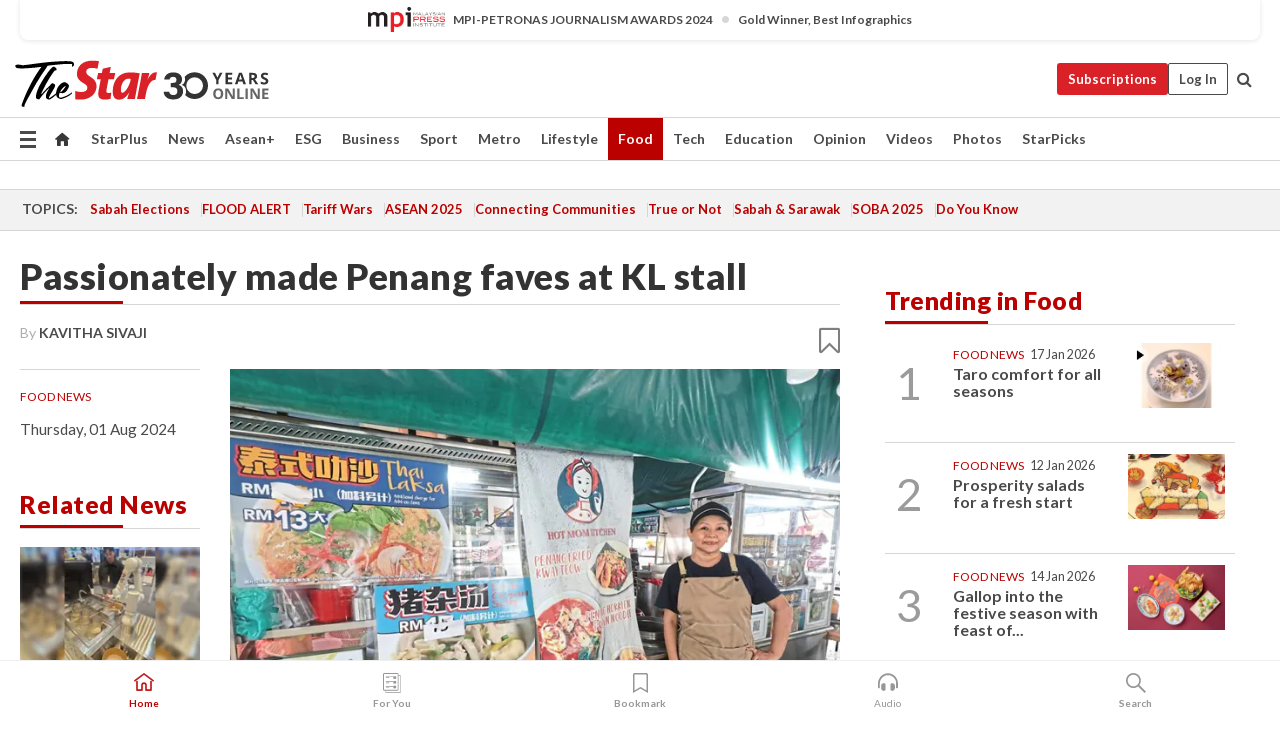

--- FILE ---
content_type: text/html; charset=UTF-8
request_url: https://www.thestar.com.my/food/food-news/2024/08/01/passionately-made-penang-faves-at-kl-stall
body_size: 69517
content:
<!--default_base.blade.php-->
<!DOCTYPE html>
<html lang="en">
<head>
    	<title>Passionately made Penang faves at KL stall | The Star</title>
    <link rel="icon" type="image/png" href="https://cdn.thestar.com.my/Themes/img/favicon.ico" />
    

    <!--START: common.blade.php-->
<meta http-equiv="Content-Type" content="text/html;charset=utf-8"/>
<meta name="ROBOTS" content="index,follow,max-image-preview:large"/>
<meta name="viewport" content="width=device-width, initial-scale=1, minimum-scale=1" />
<meta name="at:customer_id" content="">
<meta name="at:subscription_status" content="Inactive">
<!--END: common.blade.php-->
    
                <!--StandardLayout.additionalGlobalHeadHTML-->


<script type="application/ld+json">
{
"@context": "http://schema.org",
"@type": "NewsArticle",
"headline": "Passionately made Penang faves at KL stall",
"articleSection": "Food",
"creator": ["KAVITHA SIVAJI"],
"thumbnailUrl": "https://apicms.thestar.com.my/uploads/images/2024/08/01/2833963.jpeg",
"dateCreated": "2024-07-31T16:00:00.000Z", 
"url": "https://www.thestar.com.my/food/food-news/2024/08/01/passionately-made-penang-faves-at-kl-stall",
"keywords":["\/Food\/Food News" , "Hot Mom Kitchen", "Penang hokkien mee", "prawn noodle", "Thai laksa", "kway chap", "Penang food."],
"author": {"@type":"Person","name":"KAVITHA SIVAJI","url":"https:\/\/www.thestar.com.my\/authors?q=KAVITHA+SIVAJI"},
"image": "https://apicms.thestar.com.my/uploads/images/2024/08/01/2833963.jpeg",
"datePublished": "2024-07-31T16:00:00.000Z", 
"dateModified": "2024-07-31T23:40:17.000Z"  
}
</script>
<!--START: article.blade.php test-->

    <!-- Android native install app--> 
    <script>     
        if ('serviceWorker' in navigator) { 
          window.addEventListener('load', function() {
            navigator.serviceWorker.register('/theme_metro/js/sw.js').then(function(registration) {
              // Registration was successful
              console.log('ServiceWorker registration successful with scope: ', registration.scope);
            }, function(err) {
              // registration failed :(
              console.log('ServiceWorker registration failed: ', err);
            });
          });
        }
    </script>
    
    <link rel="manifest" href="/theme_metro/js/manifest.json">
	
	<meta property="fb:app_id" content="121120175250633" />
	<meta property="og:url" content="https://www.thestar.com.my/food/food-news/2024/08/01/passionately-made-penang-faves-at-kl-stall" />
	<meta property="og:title" content="Passionately made Penang faves at KL stall" />
	<meta property="og:description" content="ENTICING aromas of Penang cuisine wafted through the air in the Kuala Lumpur township of Taman Shamelin Perkasa, Cheras, drawing food lovers to Zen Restaurant." />
	<meta property="og:type" content="article" />
	<meta property="og:locale" content="en_GB" />
	<meta property="og:site_name" content="The Star" />
	<meta property="og:image:width" content="600" />
	<meta property="og:image:height" content="315" />
	<meta property="og:image" content="https://apicms.thestar.com.my/uploads/images/2024/08/01/2833963.jpeg" />
     
    <div class="stickyy">
    <div id="installContainer" style="display:none" class="installApp">  
        <button id="btnClose" type="button"> &times; </button> 
        <div id="imgBox"> 
            <img src="/theme_metro/images/TSOL640x100.png" alt="The Star" onclick="false">   
        </div>
        <button id="btnAdd" type="button"> View </button>   
    </div> 
    </div>
    <style>       
        
        div.stickyy {     
            background-color: white;  
            position: sticky !important; 
            z-index: 200 !important; 
        }   
        
/*        @media  only screen and (max-width: 767px){  
            a.navbar-brand.brand-mobile {
                padding-top: 3px !important;
                margin-top: 12px !important;
            }
        }    */
            
        #installContainer {    
            background-color: white;   
            position: initial;
            display: inline-block;    
        }    
        
        #imgBox {  
            margin-left: 30px;  
        } 
        
        #btnAdd {  
            border: 1px solid #d6d6d6; 
            padding: 1px 8px;
            text-align: center;
            text-decoration: none;  
            position:absolute; 
            border-radius: 3px; 
            right:10%;
            top:30%;
        } 

        #btnClose {
            position:absolute; 
            background:none;
            border:none;
            margin:0;
            padding:0; 
            left: 3%;
            top: 10%;
            font-size: 32px;
        }
         
    </style>    

    <script>     
        
        if (navigator.userAgent.match(/Android/i)) {  
            
            let deferredPrompt;
            
            window.addEventListener('beforeinstallprompt', (e) => {  
              e.preventDefault(); 
              deferredPrompt = e;   
              //btnAdd.style.display = 'block';  
              document.getElementById("installContainer").classList.remove("installApp");  
              document.getElementById("installContainer").classList.add("showInstall");
              document.getElementById("installContainer").style.display = "inline";   
              jQuery('div.stickyy').attr("style", "top: 0 !important; padding-bottom: 3px !important;");
              jQuery('#navbar-main.affix').attr("style", "top: 55px !important;"); 
              
              var position = jQuery(window).scrollTop(); 
              jQuery(window).scroll(function() {
                  var scroll = jQuery(window).scrollTop();
                  if(jQuery('#installContainer').hasClass('showInstall')){
                        if(scroll > position) {
                             //when scrolling down
                             if(jQuery('#navbar-main').hasClass('affix')){ 
                                 jQuery('div.stickyy').attr("style", "top: 0 !important; padding-bottom: 3px !important;");   
                                 jQuery('#navbar-main.affix').attr("style", "top: 55px !important;"); 
                             }
                         }
                         else {
                             if(jQuery('#navbar-main').hasClass('affix-top')){ 
                                 jQuery('div.stickyy').removeAttr("style", "top: 0 !important;");   
                                 jQuery('#navbar-main').removeAttr("style", "top: 55px !important;"); 
                             }
                         }
                       position = scroll;
                  }
              });
              
            });  
               
            btnAdd.addEventListener('click', (e) => {     
              deferredPrompt.prompt();  
              deferredPrompt.userChoice
                .then((choiceResult) => {
                  if (choiceResult.outcome === 'accepted') {
                    console.log('User accepted the A2HS prompt');
                  } else { 
                    console.log('User dismissed the A2HS prompt');
                  }  
                  deferredPrompt = null;
                });  
                
            }); 
            
            btnClose.addEventListener('click', function(){     
               document.getElementById('installContainer').style.display = 'none';
               document.getElementById("installContainer").classList.remove("showInstall");
               jQuery('#installContainer').addClass('installApp');  
            });    
            
        }
         
    </script>



<meta name="description" content="ENTICING aromas of Penang cuisine wafted through the air in the Kuala Lumpur township of Taman Shamelin Perkasa, Cheras, drawing food lovers to Zen Restaurant." />
<meta name="keywords" content="Hot Mom Kitchen,Penang hokkien mee,prawn noodle,Thai laksa,kway chap,Penang food." />
<meta name="cXenseParse:smg-keywords" content="Hot Mom Kitchen" />
<meta name="cXenseParse:smg-keywords" content="Penang hokkien mee" />
<meta name="cXenseParse:smg-keywords" content="prawn noodle" />
<meta name="cXenseParse:smg-keywords" content="Thai laksa" />
<meta name="cXenseParse:smg-keywords" content="kway chap" />
<meta name="cXenseParse:smg-keywords" content="Penang food." />
<meta name="cXenseParse:smg-brandsafety" content=""/>
<meta name="pageType" content="article" />
<meta name="url" content="https://www.thestar.com.my/food/food-news/2024/08/01/passionately-made-penang-faves-at-kl-stall" />
<meta name="datePublished" content="2024-08-01 00:00:00" />
<meta name="dateModified" content="2024-08-01 07:40:17" />
<meta name="author" content="" />
<meta name="inLanguage" content="en" />
<meta name="cxenseRandom" content="mko5k1xev1pdjq3mbxjb" />
<meta name="page_type" content="Article"/>
<meta name="content_type" content="Article" />
<meta name="content_id" content="1407841" />
<meta name="content_title" content="Passionately made Penang faves at KL stall" />
<meta name="content_category" content="Food/Food News" />
<meta name="content_category_alt" content="Metro/Metro News" />
<meta name="cXenseParse:taxonomy" content="food/food-news" />
<meta name="cXenseParse:taxonomy" content="metro/metro-news" />
<meta name="content_author" content="NA" />
<meta name="content_sp" content="NA" />
<meta name="content_byline" content="By KAVITHA SIVAJI metro@thestar.com.my" />
<meta name="content_agency" content="NA" />
<meta name="content_language" content="English" />
<meta name="content_date" content="2024-08-01" />
<meta name="content_tags" content="Hot Mom Kitchen,Penang hokkien mee,prawn noodle,Thai laksa,kway chap,Penang food." />
<meta name="content_tier" content="Complimentary" />
<meta name="content_length" content="Medium" />
<meta name="content_exclusive" content="false" />
<meta name="parsely-metadata" content="{&quot;guid&quot;: &quot;1407841&quot;, &quot;byline&quot;: &quot;By KAVITHA SIVAJI metro@thestar.com.my&quot;, &quot;summary&quot;: &quot;ENTICING aromas of Penang cuisine wafted through the air in the Kuala Lumpur township of Taman Shamelin Perkasa, Cheras, drawing food lovers to Zen Restaurant.&quot;, &quot;image_url&quot; :&quot;https://apicms.thestar.com.my/uploads/images/2024/08/01/2833963.jpeg&quot;,&quot;contain_video&quot;: false,&quot;is_premium&quot;: false,&quot;is_print&quot;: true,&quot;access_type&quot;: &quot;complimentary&quot; ,&quot;kicker_name&quot;: &quot;Food News&quot;,&quot;kicker_url&quot;: &quot;/food/food-news/&quot; } " />
<meta name="thumbnailUrl" content="https://apicms.thestar.com.my/uploads/images/2024/08/01/2833963.jpeg" />
<meta property="cXenseParse:author" content="By KAVITHA SIVAJI metro@thestar.com.my" />
<meta name="cXenseParse:pageclass" content="article" />
<meta name="cXenseParse:smg-accesstype" content="complimentary" />
<meta name="cXenseParse:recs:publishtime" content="2024-08-01T00:00:00+0800" />
<meta property="article:modified_time" content="2024-08-01T07:40:17+0800" />
<meta name="cXenseParse:articleid" content="1407841" />
<meta name="cXenseParse:smg-contenttype" content="Article" />
 
<meta name="cXenseParse:kicker_name" content="Food News" />
<meta name="cXenseParse:kicker_url" content="/food/food-news/" />
<meta name="cXenseParse:is_print" content="true" />
<meta name="cXenseParse:is_exclusive" content="false" />
<meta property="article:published_time" content="2024-08-01T00:00:00.000Z" />
<meta property="article:modified_time" content="2024-08-01T07:40:17.000Z"/>
<meta property="article:author" content="" />
<meta property="article:section" content="Food" />
<meta name="twitter:card" content="summary_large_image" />
<meta name="twitter:title" content="Passionately made Penang faves at KL stall" />
<meta name="twitter:description" content="ENTICING aromas of Penang cuisine wafted through the air in the Kuala Lumpur township of Taman Shamelin Perkasa, Cheras, drawing food lovers to Zen Restaurant." />
<meta name="twitter:image" content="https://apicms.thestar.com.my/uploads/images/2024/08/01/2833963.jpeg" />
<meta itemprop="identifier" content="3715643" />
<meta itemprop="headline" content="Passionately made Penang faves at KL stall" />
<meta itemprop="pageType" content="article" />
<meta itemprop="articleSection" content="Food" />
<meta itemprop="datePublished" content="2024-08-01 00:00:00" />
<meta itemprop="dateModified" content="2024-08-01 07:40:17" />
<meta itemprop="image" content="https://apicms.thestar.com.my/uploads/images/2024/08/01/2833963.jpeg" />
<meta name="article_section_name" content="Food" />
<meta name="content_sentiment" content="NA" />
<meta name="content_sentiment_magnitude" content="NA" />
<meta name="content_classification_main" content="NA" />
<meta name="content_classification_main_alt" content="NA" />
<meta name="content_classification" content="NA" />
<meta name="content_classification_alt" content="NA" />
<meta name="content_keyword_suggestion" content="NA" />
<link href="https://www.thestar.com.my/food/food-news/2024/08/01/passionately-made-penang-faves-at-kl-stall" rel="canonical" >


    <input type="hidden" value="zpUCnlfMoMTRuuXU0BZ/3B1i1fRWYPFoa0xiEPiLwRXHx0V1anYHN1CwGMJTWuZCNgmFLMGWMZJxHH9ysR5l6g+UB5mzcup9XIm676YSbyoKJS0Z/OZpi+PckxUZBGRNEYi97i+QpzQbyI4oAo8F8g==" id="hecs">
<!--END: article.blade.php-->            
    <!-- CSRF Token -->
    <meta name="csrf-token" content="BwoJxXpMhORyGAQf7C7fbpAcYHcmtX9ZGll2Bxhj">
    <!-- Global Header scripts -->    
     
            
    <!-- Start Header Script -->
<!-- Anti-flicker snippet (recommended) 
<style>.async-hide { opacity: 0 !important} </style>
<script>(function(a,s,y,n,c,h,i,d,e){s.className+=' '+y;h.start=1*new Date;
h.end=i=function(){s.className=s.className.replace(RegExp(' ?'+y),'')};
(a[n]=a[n]||[]).hide=h;setTimeout(function(){i();h.end=null},c);h.timeout=c;
})(window,document.documentElement,'async-hide','dataLayer',4000,
{'GTM-PVM4TH':true});</script> -->
<meta name="apple-itunes-app" content="app-id=428184176">
<link rel="stylesheet" type="text/css" href="https://cdn.thestar.com.my/Themes/css/bootstrap.min.css" />
<link rel="stylesheet" type="text/css" href="https://fonts.googleapis.com/css?family=Lato:300,300i,400,400i,700,700i,900,900i&display=swap" />
<link href="https://fonts.googleapis.com/icon?family=Material+Icons+Round" rel="stylesheet">
<link href="https://fonts.googleapis.com/icon?family=Material+Icons" rel="stylesheet">
<link rel="stylesheet" type="text/css" href="https://cdn.thestar.com.my/Themes/css/tsol2019_pw.min.css?v=20251201" />
<link rel="stylesheet" type="text/css" href="https://cdn.thestar.com.my/Themes/css/story2017.min.css?v=20250324" />
<link rel="stylesheet" type="text/css" href="https://cdn.thestar.com.my/Themes/css/info.min.css" />
<link rel="stylesheet" type="text/css" href="https://cdn.thestar.com.my/Themes/css/bookmark.min.css?v=20201123" />
<link rel="stylesheet" type="text/css" href="https://cdn.thestar.com.my/Themes/css/main.css?v=202501014" />
<link rel="stylesheet" type="text/css" href="https://cdn.thestar.com.my/Themes/css/promo.min.css">
<link rel="stylesheet" type="text/css" media="only screen and (max-width:767px)" href="https://cdn.thestar.com.my/Themes/css/responsive.min.css">
<link rel="stylesheet" type="text/css" href="https://cdn.thestar.com.my/Themes/css/stock.search.min.css" />
<link rel="stylesheet" type="text/css" href="https://cdn.thestar.com.my/Themes/css/font-awesome.min.css" />
<link rel="stylesheet" type="text/css" href="https://cdn.thestar.com.my/GlobalBar/css/global-bar.min.css"/>
<link rel="stylesheet" type="text/css" href="https://cdn.thestar.com.my/Components/Audio/audio.min.css">
<link rel="stylesheet" type="text/css" href="https://cdn.thestar.com.my/Themes/css/owl.carousel.min.css"/>
<link rel="stylesheet" type="text/css" href="https://cdn.thestar.com.my/Themes/css/style.min.css?v=202512031"/>
<link rel="stylesheet" type="text/css" href="https://cdn.thestar.com.my/Themes/css/header-menu.min.css?v=20250428"/>
<link rel="stylesheet" type="text/css" href="https://cdn.thestar.com.my/Themes/css/30-year-anniversary.min.css?v=20250626"/>

<!-- hide globalbar for tablet -->
<style>@media screen and (min-width: 768px) and (max-width: 1024px){
#thestar-global-bar { display: none; }
body { padding-top: 0 !important; }
#navbar-main.affix { top: 0 !important; }
}</style>
<style>
.sassize{--breakpoint:desktop}@media all and (max-width:991px){.sassize{--breakpoint:tablet}}@media all and (max-width:767px){.sassize{--breakpoint:mobile}}
img[src$="default.gif"] { display: none;}
img[src^="https://content.thestar.com.my/smg/settag/name=lotame/tags="] {display:none;}
.masthead {
  background: url(https://cdn.thestar.com.my/Widgets/Masthead/2025/Christmas.png) no-repeat -5px -3px transparent;
}
.masthead-2 {
    position: absolute;
    width: 250px;
    left: 41%;
    right: 41%;
    top: 12px;
}
.anniv-special{
	display:none;
}
@media only screen and (max-width: 991px) {	
    /*50 years special*/
    .anniv-special{
	display:block;
	margin:0 auto;
	text-align:center;
    }
   .anniv-special img{
        height: auto;
        width: 200px;
        margin-top: 12px;
        margin-bottom: 12px;
    }
}
</style>
<!--<script type="text/javascript" async src="https://experience-ap.piano.io/xbuilder/experience/load?aid=Gr82HQx5pj"></script>-->
<script src="//ajax.googleapis.com/ajax/libs/jquery/3.6.0/jquery.min.js"></script>
<!-- HTML5 Shim and Respond.js IE8 support of HTML5 elements and media queries -->
<!-- WARNING: Respond.js doesn't work if you view the page via file:// -->
<!--[if lt IE 9]>
<script src="https://oss.maxcdn.com/libs/html5shiv/3.7.0/html5shiv.js"></script>
<script src="https://oss.maxcdn.com/libs/respond.js/1.4.2/respond.min.js"></script>
<![endif]-->
<script src="https://cdnjs.cloudflare.com/ajax/libs/URI.js/1.18.10/URI.min.js"></script>
<script src="https://cdnjs.cloudflare.com/ajax/libs/moment.js/2.18.1/moment.min.js"></script>
<script src="https://cdnjs.cloudflare.com/ajax/libs/postscribe/2.0.8/postscribe.min.js"></script>
<script src="https://cdn.thestar.com.my/Themes/js/js.cookie.min.js"></script>
<script src="https://cdn.thestar.com.my/Themes/js/jquery.dotdotdot.min.js"></script>
<script src="https://cdn.jsdelivr.net/npm/vue@2.5.12/dist/vue.min.js"></script>
<script src="https://cdnjs.cloudflare.com/ajax/libs/axios/0.19.0/axios.min.js"></script>
<script src="https://cdn.thestar.com.my/Themes/js/Main.min.js"></script>
<script src="https://cdn.thestar.com.my/Themes/js/widget_mixin.min.js"></script>
<script>var my_jquery = jQuery;</script>
<script>jQuery = my_jquery;</script>
<script src="https://cdn.thestar.com.my/Themes/js/slick.min.js" ></script>
<script type="text/javascript" src="https://cdn.thestar.com.my/Themes/js/jquery.unveil.min.js" defer></script>
<script>

			
var KICKER_FREE_MARKUP='<span class="labels labels--free" data-toggle="tooltip" title="" data-original-title="This is a Free article"><i class="fa fa-unlock"></i></span>'
var KICKER_PREMIUM_MARKUP='<span class="biz-icon" data-toggle="tooltip" title="" id="sbp-tip" data-original-title="Premium">Premium</span>';
var KICKER_LOCK_MARKUP='<span class="biz-icon" data-toggle="tooltip" title="" id="sbp-tip" data-original-title="To unlock the article, click on the headline and log in with your StarBiz Premium account or select a membership to join." aria-describedby="tooltip489695">StarBiz Premium</span>';
var KICKER_UNLOCK_MARKUP='<span class="biz-icon"><i class="fa fa-unlock"></i></span>';
var KICKER_LOCK_MARKUP_V2='<span class="labels labels--gray" data-toggle="tooltip" title="" data-original-title="This is a locked article"><i class="fa fa-lock"></i></span>';
</script>
<!-- Cx FB user linking script begin -->
<script type="text/javascript">
  
    function checkFBLogin() {
     if (window.FB && typeof FB.getLoginStatus === 'function') {
 
        FB.getLoginStatus(function(response) {
          if (response.status === 'connected') {
            // Read the FaceBook user ID
            var fbUserId = response.authResponse.userID;
            
          } else {
            setTimeout(checkFBLogin, 1000);
          }
        });
 
      } else {
        setTimeout(checkFBLogin, 1000);
      }
    }
    checkFBLogin();
</script>
<!-- Cx FB user linking script end -->
<script src="https://cdn.thestar.com.my/Themes/js/owl.carousel.min.js"></script>
<script src="https://cdn.thestar.com.my/Themes/js/parsely-onload.min.js"></script>
<script src="https://cdn.thestar.com.my/Themes/js/mediatag.min.js"></script>
<script src="https://cdn.thestar.com.my/Themes/js/mediatagv3.js"></script>
<script src="https://cdn.thestar.com.my/Themes/js/mediahelper.min.js?v=2021002"></script>
<link rel="apple-touch-icon" sizes="57x57" href="https://cdn.thestar.com.my/Themes/img/touch-icon-precomposed.png">
<link rel="apple-touch-icon" sizes="114x114" href="https://cdn.thestar.com.my/Themes/img/touch-icon-iphone.png">
<link rel="apple-touch-icon" sizes="120x120" href="https://cdn.thestar.com.my/Themes/img/touch-icon-120x120.png">
<link rel="apple-touch-icon" sizes="152x152" href="https://cdn.thestar.com.my/Themes/img/touch-icon-ipad.png">
<link rel="apple-touch-icon" sizes="167x167" href="https://cdn.thestar.com.my/Themes/img/touch-icon-iphone-retina.png">
<link rel="apple-touch-icon" sizes="180x180" href="https://cdn.thestar.com.my/Themes/img/touch-icon-ipad-retina.png">
<link rel="apple-touch-icon" sizes="192x192" href="https://cdn.thestar.com.my/Themes/img/touch-icon-192x192.png">
<link rel="stylesheet" type="text/css" href="https://cdn.thestar.com.my/Themes/css/widgettop.min.css" />
<script src="https://cdn.thestar.com.my/Themes/js/widgettop.min.js"></script>
<!--<script type="text/javascript" src="//s7.addthis.com/js/300/addthis_widget.js#pubid=ra-5dfaeb0face4ad17"></script>-->

<!-- Start Deco masthead -->
<script type="text/javascript">
jQuery(document).ready(function(){
var checkDeco = new Date();
var decoStart = new Date("December 8, 2025 00:00:00");
var decoEnd = new Date("December 31, 2025 23:59:59");
if (checkDeco.getTime() > decoStart.getTime() && checkDeco.getTime() < decoEnd.getTime()){
//This is for regular festival masthead
$("#page-header > div >div").attr("class", "container masthead");

}
});
</script>
<!-- End Deco masthead -->
<script>var rmad = false;</script>

<!-- Sharethis-->
<script type='text/javascript' src='https://platform-api.sharethis.com/js/sharethis.js#property=6475dc6e8b790100199499d6&product=sop' async='async'></script>
<link rel="stylesheet" type="text/css" href="https://cdn.thestar.com.my/Themes/css/sharethis.min.css" />

<link rel="stylesheet" type="text/css" href="https://cdn.thestar.com.my/Themes/css/mustwatch.css?v=20260120" />

<!-- Clarity 20241121-->
<script type="text/javascript">
    (function(c,l,a,r,i,t,y){
        c[a]=c[a]||function(){(c[a].q=c[a].q||[]).push(arguments)};
        t=l.createElement(r);t.async=1;t.src="https://www.clarity.ms/tag/"+i;
        y=l.getElementsByTagName(r)[0];y.parentNode.insertBefore(t,y);
    })(window, document, "clarity", "script", "o0x36t4cob");
</script>

<!-- End Header Script -->            <!-- theme includes js_extra.blade.php -->
<script type="text/javascript">
var viewid = Math.round(Math.random() * 100000000000);
function sasiajserver(size,position){
var SAS = JSON.parse(jQuery('meta[name=SAS]').attr("content"));
var rdm2 = Math.round(Math.random() * 100000000000);
return "https://content.thestar.com.my/smg/jserver/viewid=" + viewid +
    "/random=" + rdm2 +
    "/network=SMG/site=TSOL" +
    "/area=" + SAS.area + 
    "/pagetype=" + SAS.pagetype + 
    "/platform=" + sascalcsize() + 
    "/size=" + size +
    "/position=" + position;
}
function sascalcsize(){var b=window.getComputedStyle(document.querySelector(".sassize"));var a=b.getPropertyValue("--breakpoint");return a};
</script>
<!-- Admiral --> 
<script>
             if (typeof pageType !== "undefined")
         {
         if(pageType == "article"){
                var daxsubscriber = false;
          }
       }
        
</script>
<!-- End Admiral -->
<script>
// show or hide login button
var rmad = false;
var isLogin = false;

tkValid = 0;
// 3 = active , subscriber, has ads free
if (tkValid > 0) {
    isLogin = true;
} 
if (tkValid == "3") {
    rmad = true;
}

jQuery(document).ready(function() {
if (tkValid > 0) {
    jQuery('.btn_login').hide();
    jQuery('.login_menu').show();
    jQuery('.m-login-menu').show();
    jQuery('.m-login-button').attr("style", "display: none !important"); // Override css
} else {
    jQuery('.btn_login').show();
    jQuery('.login_menu').hide();
    jQuery('.m-login-button').show();
    jQuery('.m-login-menu').hide();
}
});
</script>
<!-- PPID --> 
<script type="text/javascript">  
    // client id value will be = encrypted(userid)
    // else client id = encrypted GA ID
    var client_id = "cd91e4b8cc71fc46c35e4608358cc1df5faf72f4";
    var re = new RegExp("^([0-9a-zA-Z]{32,150})$|^([0-9a-fA-F]{8}-[0-9a-fA-F]{4}-[0-9a-fA-F]{4}-[0-9a-fA-F]{4}-[0-9a-fA-F]{12})$");
    var userID = "UA-167768859-1" ;
	
			client_id = "cd91e4b8cc71fc46c35e4608358cc1df5faf72f4";
	
    console.log('client_id: '+client_id);
</script>
<!-- End PPID -->

<!-- CDP Web Insight script -->
<script type = "text/javascript" >
   var _portalId = "564891087";
   var _propId = "564997745";

   var _ATM_TRACKING_ASSOCIATE_UTM = 0 ;
   var _CDP_GA_ACCOUNT_TRACKING_ID = "UA-828580-1";

   var _cdp365Analytics = {
      default_event: 0,
      first_party_domain: ".thestar.com.my",
      dims: {
         users: {
            origin_source: "The Star Online"
         }
      }
   };
(function() {
    var w = window;
    if (w.web_event) return;
    var a = window.web_event = function() {
        a.queue.push(arguments);
    }
    a.propId = _propId;
    a.track = a;
    a.queue = [];
    var e = document.createElement("script");
    e.type = "text/javascript", e.async = !0, e.src = "//st-a.cdp.asia/insight.js";
    var t = document.getElementsByTagName("script")[0];
    t.parentNode.insertBefore(e, t)
})(); </script>
<!-- End of CDP Web Insight script -->

<!-- Chartbeat --> 
<script async src="//static.chartbeat.com/js/chartbeat_mab.js"></script>
<script>
    var chbpage_type = jQuery('meta[name=page_type]').attr("content");
    var chbcontentauthor = jQuery('meta[name=content_byline]').attr("content");
    var contentcat = jQuery('meta[name=content_category]').attr("content");
    var contentaltcat = jQuery('meta[name=content_category_alt]').attr("content");
    var chbpagecat = jQuery('meta[name=page_category]').attr("content");
	var chburl = jQuery("meta[property='og:url']").attr("content");
    var chbaltcats;
    var chballcats = '';
    var chbuser_status = 'anon';

    if (typeof chbpage_type !== "undefined") {

    if (chbpage_type.toLowerCase() == "article" || chbpage_type.toLowerCase() == "category" || chbpage_type.toLowerCase() == "photo listing" ||  chbpage_type.toLowerCase() == "photo gallery") {

        if (typeof chbcontentauthor !== "undefined") {
            if (chbcontentauthor === 'NA') {
                chbcontentauthor = '';
            }
            //else if (chbcontentauthor.indexOf('By') > -1) {
            //chbcontentauthor = chbcontentauthor.replace('By', '');
            //chbcontentauthor = chbcontentauthor.trim();
            //}
            //else if (chbcontentauthor.indexOf('by') > -1) {
            //chbcontentauthor = chbcontentauthor.replace('by', '');
            //chbcontentauthor = chbcontentauthor.trim();
            //}
        } else {
            chbcontentauthor = '';
        }

        if (typeof chbpagecat !== "undefined") {            
            if (chbpagecat === 'NA') {
                chbpagecat = '';
            }

            if (chbpagecat.toLowerCase() === 'starpicks') {
                chbpagecat = 'StarPicks';
            }

            if (chbpagecat.toLowerCase() === 'starplus') {
                chbpagecat = 'StarPlus';
            }

            if (chbpagecat.toLowerCase() === 'aseanplus') {
                chbpagecat = 'AseanPlus';
            }
			
        } else {
            chbpagecat = '';
        }

        if (typeof contentcat !== "undefined") {
            contentcat = cleanContentCategories(contentcat);
            contentcat = contentcat.split('/').join(','); 
        }else{
            contentcat = '';
        }
        if (typeof contentaltcat !== "undefined") {
            contentaltcat = cleanContentCategories(contentaltcat);
            contentaltcat = contentaltcat.split('/').join(','); 
        }else{
            contentaltcat = '';
        }

        if (chbpage_type.toLowerCase() == "category") {
            chballcats = chbpagecat;
        } else if (chbpage_type.toLowerCase() == "photo listing" || chbpage_type.toLowerCase() == "photo gallery") {
            chballcats = 'Photos';
        } else {
            if (contentaltcat !== '') {
                chballcats = contentcat + ',' + contentaltcat; 
            } else {
                chballcats = contentcat;
            }
            
            var customname = ""; 
            var columnName = ""; 
            if( columnName != '' ){
                if( chballcats.toLowerCase().includes("lifestyle,viewpoints"))
                    chballcats = chballcats.replace(/lifestyle,viewpoints/gi, "Lifestyle,Viewpoints," + columnName);
                else if (chballcats.toLowerCase().includes("opinion,columnists"))
                    chballcats = chballcats.replace(/opinion,columnists/gi, "Opinion,Columnists," + columnName);
                else if (chballcats.toLowerCase().includes("sport,say what"))
                    chballcats = chballcats.replace(/sport,say what/gi, "Sport,Say What," + columnName);
                else if (chballcats.toLowerCase().includes("business,insight"))
                    chballcats = chballcats.replace(/business,insight/gi, "Business,Insight," + columnName);
                else if (chballcats.toLowerCase().includes("food,food for thought"))    
                    chballcats = chballcats.replace(/food,food for thought/gi, "Food,Food For Thought," + columnName);
                else if (chballcats.toLowerCase().includes("metro,views"))    
                    chballcats = chballcats.replace(/metro,views/gi, "Metro,Views," + columnName);
                else if (chballcats.toLowerCase().includes("tech,tech thoughts"))    
                    chballcats = chballcats.replace(/tech,tech thoughts/gi, "Tech,Tech Thoughts," + columnName);
            }
        }
    } else if (chbpage_type.toLowerCase() == "subcategory") {
        var pageCat = jQuery('meta[name=page_category]').attr("content");
		var customname = ""; 

                    chballcats = pageCat.split('/').join(',').replace("And", "&").replace("#", "");
                    chbcontentauthor = '';
			
    } else if (chbpage_type.toLowerCase() == "tag") {
        var pageCat = jQuery('meta[name=page_tag]').attr("content");
        chballcats = pageCat;
        chbcontentauthor = '';
    } else {
        chbcontentauthor = '';
        chballcats = '';
    }
} else {
    chbcontentauthor = '';
    chballcats = '';
}
	 
	if (chbcontentauthor != '')
    {
        chbcontentauthor = chbcontentauthor.replace(/\b and \b/i, ",");
        chbcontentauthor = chbcontentauthor.replace(/[^@\s]*@[^@\s]*\.[^@\s]*/, "");
        chbcontentauthor = chbcontentauthor.replace(/([^\v]+) \bBy\b | *\bBy\b/i, "");
		chbcontentauthor = chbcontentauthor.replace(/\s*,\s*/g, ",");
        chbcontentauthor = chbcontentauthor.trim();
    }

    chballcats = cleanContentCategories(chballcats);
	
     
        if (isLogin==true) {
            chbuser_status = 'lgdin';
        }else{
            chbuser_status = 'anon';
        } 
    
    function cleanContentCategories(content){
        //all page_types
        content = content.replace(/starpicks/gi, 'StarPicks');
        content = content.replace(/starplus/gi, 'StarPlus');
        content = content.replace(/aseanplus/gi, 'AseanPlus');
        content = content.replace(/&#039;/gi, "'");
        //article page_types
        content = content.replace(/lifestyle\/entertainment/gi, 'Lifestyle,Entertainment & Style,Entertainment');
        content = content.replace(/lifestyle\/style/gi,         'Lifestyle,Entertainment & Style,Style');
        content = content.replace(/lifestyle\/people/gi,        'Lifestyle,People & Living,People');
        content = content.replace(/lifestyle\/living/gi,        'Lifestyle,People & Living,Living');
        content = content.replace(/lifestyle\/travel/gi,        'Lifestyle,Travel & Culture,Travel');
        content = content.replace(/lifestyle\/culture/gi,       'Lifestyle,Travel & Culture,Culture');
        content = content.replace(/lifestyle\/health/gi,        'Lifestyle,Health & Family,Health');
        content = content.replace(/lifestyle\/family/gi,        'Lifestyle,Health & Family,Family');
        content = content.replace(/sport\/others/gi, 'Sport/Other Sports');
        //subcategory page_types
        if(!content.includes('Other Sports')){
            content = content.replace(/Other Sport/gi, 'Other Sports');
        }

        var result = content;
        result = removeLastChar(result, ',');
        return result;
    }

    function removeLastChar(str,charStr){
        var lastChar = str[str.length -1];
        if(lastChar == charStr){
            str = str.slice(0, -1);
        }
        return str;
    }
	 
	 (function() {
                /** CONFIGURATION START **/
                var _sf_async_config = window._sf_async_config = (window._sf_async_config || {});
                _sf_async_config.uid = 66903;
                _sf_async_config.domain = 'thestar.com.my';
                _sf_async_config.flickerControl = false;
                /*_sf_async_config.useCanonical = true;
                _sf_async_config.useCanonicalDomain = true;*/
				_sf_async_config.path = chburl;
                _sf_async_config.sections = chballcats;
                _sf_async_config.authors = chbcontentauthor;
				_sf_async_config.articleBlockSelector = 'div.in-sec-story,div.focus-story,div.list-listing';

                var _cbq = window._cbq = (window._cbq || []);
                _cbq.push(['_acct', chbuser_status]);

                /** CONFIGURATION END **/
                function loadChartbeat() {
                    var e = document.createElement('script');
                    var n = document.getElementsByTagName('script')[0];
                    e.type = 'text/javascript';
                    e.async = true;
                    e.src = '//static.chartbeat.com/js/chartbeat.js';
                    n.parentNode.insertBefore(e, n);
                }
                loadChartbeat();
        })();
</script>
<!-- End Chartbeat -->        <!-- resources common css_includes.blade.php -->        
    <!-- theme includes css_includes.blade.php -->            <!-- Widget CSS links -->
        <link type="text/css" rel="stylesheet" href="/theme_metro/widgets/article-details/article-details.css"/>
        <!-- Page Header scripts -->
<link href="https://cdn.thestar.com.my/Themes/css/print_v2.css" rel="stylesheet" type="text/css">
<!--<script async src="https://securepubads.g.doubleclick.net/tag/js/gpt.js"></script>
<script async src='//cdn.thestar.com.my/Themes/js/prebid.js'></script>-->
<script async src="https://platform.twitter.com/widgets.js" charset="utf-8"></script>
<script>
if (!rmad) {
  var sectionName = $('meta[name=article_section_name]').attr("content");
  document.write('<scr');
  document.write('ipt src="https://cdn.thestar.com.my/Themes/js/gpt/' + sectionName + 'Story.js?v=20251016_1">');
  document.write("</scr");
  document.write("ipt>");
}

</script>
<script type="text/javascript" src="https://cdn.thestar.com.my/Themes/js/story.min.js?v=20250922" defer></script>
<script type="text/javascript" src="/theme_metro/js/trendingParsely.js"></script>

<!-- Start of Survicate (www.survicate.com) code -->
<script type="text/javascript">
  //(function (w) {
    //var s = document.createElement('script');
    //s.src = '//survey.survicate.com/workspaces/40636b6a623c41a574580c19efa630b6/web_surveys.js';
    //s.async = true;
    //var e = document.getElementsByTagName('script')[0];
    //e.parentNode.insertBefore(s, e);
  //})(window);
</script>
<!-- End of Survicate code -->
<style>.video-container{margin-top:10px;}</style>
<!--<script async src="https://cdn.thestar.com.my/Themes/js/uraapi.min.js"></script>-->

<!--<script src="https://www.thestar.com.my/theme_metro/js/nexus_daily_checkin.js"></script> -->

    <script>
        window.Laravel = {"csrfToken":"BwoJxXpMhORyGAQf7C7fbpAcYHcmtX9ZGll2Bxhj"}
        var IMAGE_URL = 'https://apicms.thestar.com.my/';
    </script> 
    
</head>

    <body>
        <div class='sassize'></div>
    <!-- Main THEME Content -->
    <!-- page content -->
        <div class="widgettop" id="widgettop" style="display:none;">        
    <div class="flex-container ">
        <div class="firinfo"></div>
        <div class="close">   
            <img id="closeButton" src="https://cdn.thestar.com.my/Themes/img/close.png">
        </div>
    </div>
</div>    <!-- HEADER OF THEME -->
<div id="award-container" class="container" style="display: none;"></div>
<script>
    // hide award container if on /awards page
    if (window.location.pathname === '/awards' || window.location.pathname === '/awards/') {
        document.getElementById('award-container').style.display = 'none';
    } else {
        fetch('https://cdn.thestar.com.my/Components/AwardHighlight/award-highlight.txt' + "?v=" + Date.now())
        .then(response => response.text())
        .then(html => {
            const awardContainer = document.getElementById('award-container');
            awardContainer.innerHTML = html;
            const scripts = awardContainer.getElementsByTagName('script');
            for (let script of scripts) {
            eval(script.innerHTML);
            }
            // Wait for async script to set image src, then wait for image to load
            const checkImage = () => {
                const img = awardContainer.querySelector('.award-icon');
                if (img && img.src && img.src !== window.location.href) {
                    if (img.complete) {
                        awardContainer.style.display = '';
                    } else {
                        img.onload = () => awardContainer.style.display = '';
                        img.onerror = () => awardContainer.style.display = 'none';
                    }
                } else {
                    setTimeout(checkImage, 50);
                }
            };
            checkImage();
        })
        .catch(error => console.error('Error loading award:', error));
    }
</script>

<!-- header_menu -->
<header id="page-header">
    <div class="branding">
        <div class="container">
            <a class="navbar-brand brand-prime" href="/"
               data-list-type="Header"
               data-content-type="Navigation"
               data-content-title="The Star Online"
               data-content-id="https://www.thestar.com.my">
			    <svg class="icon" width="256" height="50" role="img" aria-label="the star online">
                    <image xlink:href="https://cdn.thestar.com.my/Themes/img/logo-tsol-30yrs.svg" src="https://cdn.thestar.com.my/Themes/img/logo-tsol-30yrs.svg" width="256" height="50" border="0"></image>
                </svg>
                <!--<svg class="icon" width="150" height="50" role="img" aria-label="the star online">
                    <image xlink:href="https://cdn.thestar.com.my/Themes/img/logo-tsol-fullv3.svg" src="https://cdn.thestar.com.my/Themes/img/logo-tsol-logov3.png" width="150" height="50" border="0"></image>
                </svg>-->
            </a>
			<div id="iconDesktop" style="display: none"></div>
            <ul class="nav social-branding right">
<!--                <li>
                    <a href="https://newsstand.thestar.com.my/epaper/" target="_blank" class="epaper"
                       data-list-type="Header"
                       data-content-type="App Download"
                       data-content-title="ePaper"
                       data-content-id="https://newsstand.thestar.com.my/epaper/ ">
                        <i class="icon sprite-icon"></i> The Star ePaper
                    </a>
                </li>-->
                                <li class="dropdown dropdown--subscribe top-bar">
                    <a  class="btn--subscribe"
                        data-list-type="Header"
                        data-content-type="Navigation"
                        data-content-title="Subscription"
                        data-content-id="https://www.thestar.com.my/subscription" href="/subscription">Subscriptions</a>
                </li>
                                                 <li id="btn_login" class="btn-login">
                     <a class="login" href="https://sso.thestar.com.my/?lng=en&amp;channel=1&amp;ru=HNQ8Auw31qgZZU47ZjHUhHKJStkK3H51/pPcFdJ1gQ9cFgPiSalasDvF6DeumuZwAMlZOYtVn1WgXDUmKw+QnquK0RPGHog4ZmZcoysJMp/Pb5VMMcsNDDxGSceh2MLj7L2GUxninrPR3eWXasfmRjkGd5K+uBC+BMY8gB4ci2dOgDIa/iXN6NLVYxVExrSvGKKlYnN/GIaVLTXQuO8uOCRY6+9K8QfXxsm+jk9ijXooqwjB7p841QV6i8xAbyDj"
                        data-list-type="Header"
                        data-content-type="Outbound Referral"
                        data-content-title="Log In"
                        data-content-id="https://sso.thestar.com.my/?lng=en&amp;channel=1&amp;ru=HNQ8Auw31qgZZU47ZjHUhHKJStkK3H51/pPcFdJ1gQ9cFgPiSalasDvF6DeumuZwAMlZOYtVn1WgXDUmKw+QnquK0RPGHog4ZmZcoysJMp/Pb5VMMcsNDDxGSceh2MLj7L2GUxninrPR3eWXasfmRjkGd5K+uBC+BMY8gB4ci2dOgDIa/iXN6NLVYxVExrSvGKKlYnN/GIaVLTXQuO8uOCRY6+9K8QfXxsm+jk9ijXooqwjB7p841QV6i8xAbyDj">
                        Log In
                     </a>
                 </li>
                                 <li id="login_menu" class="dropdown top-bar" style="display:none;">
                        <a id="hllogin" class="log-in-light"><i class="material-icons-round person">person</i></a>
                        <ul class="dropdown-menu log-in 123">
                                                    <li>
                                <a href="https://login.thestar.com.my/accountinfo/profile.aspx" target="_blank"
                                   data-list-type="Profile Management"
                                   data-content-type="Manage Profile"
                                   data-content-title="https://login.thestar.com.my/accountinfo/profile.aspx">Manage Profile
                                </a>
                            </li>
                            <li>
                                <a href="https://login.thestar.com.my/accountinfo/changepassword.aspx" target="_blank"
                                   data-list-type="Profile Management"
                                   data-content-type="Change Password"
                                   data-content-title="https://login.thestar.com.my/accountinfo/changepassword.aspx">Change Password
                                </a>
                            </li>
                            <li>
                                <a href="https://login.thestar.com.my/accountinfo/sessions.aspx" target="_blank"
                                   data-list-type="Profile Management"
                                   data-content-type="Manage Logins"
                                   data-content-title="https://login.thestar.com.my/accountinfo/sessions.aspx">Manage Logins
                                </a>
                            </li>
                            <li style="border-top:1px solid #d6d6d6">
                                <a href="https://login.thestar.com.my/accountinfo/subscriptioninfo.aspx" target="_blank"
                                   data-list-type="Profile Management"
                                   data-content-type="Manage Subscription"
                                   data-content-title="https://login.thestar.com.my/accountinfo/subscriptioninfo.aspx">Manage Subscription
                                </a>
                            </li>
                            <li>
                                <a href="https://login.thestar.com.my/accountinfo/transhistory.aspx" target="_blank"
                                   data-list-type="Profile Management"
                                   data-content-type="Transaction History"
                                   data-content-title="https://login.thestar.com.my/accountinfo/transhistory.aspx">Transaction History
                                </a>
                            </li>
                            <li>
                                <a href="https://login.thestar.com.my/accountinfo/billing.aspx" target="_blank"
                                   data-list-type="Profile Management"
                                   data-content-type="Manage Billing Info"
                                   data-content-title="https://login.thestar.com.my/accountinfo/billing.aspx">Manage Billing Info
                                </a>
                            </li>
                                                                                    <li style="border-top:1px solid #d6d6d6">
                                <a href="https://www.thestar.com.my/foryou/edit"
                                   data-list-type="Profile Management"
                                   data-content-type="Manage For You"
                                   data-content-title="https://www.thestar.com.my/foryou/edit">Manage For You
                                </a>
                            </li>
                            <li style="border-bottom:1px solid #d6d6d6">
                                <a href="https://www.thestar.com.my/saved-articles"
                                   data-list-type="Profile Management"
                                   data-content-type="Manage Bookmarks"
                                   data-content-title="https://www.thestar.com.my/saved-articles">Manage Bookmarks
                                </a>
                            </li>
                                                                                    <li>
                                <a href="https://www.thestar.com.my/subscribe"
                                   data-list-type="Profile Management"
                                   data-content-type="Package & Pricing"
                                   data-content-title="https://www.thestar.com.my/subscribe">Package & Pricing
                                </a>
                            </li>
                                                        <li>
                                <a href="https://www.thestar.com.my/faqs/"
                                   data-list-type="Profile Management"
                                   data-content-type="FAQs"
                                   data-content-title="https://www.thestar.com.my/faqs/">FAQs
                                </a>
                            </li>
                            <li class="log-out">
                                <a href="#" onclick="logout();"
                                   data-list-type="Profile Management"
                                   data-content-type="Log Out"
                                   data-content-title="https://www.thestar.com.my">Log Out
                                </a>
                            </li>
                        </ul>
                    </li>
                     <li class="hidden-xs hidden-sm">
                            <label for="queryly_toggle" style="cursor: pointer;">
							<div class="top-search">
                               <i class="fa fa-search"></i>
							  </div>
                            </label>
                    </li>
            </ul>
        </div>
    </div>
    <nav id="navbar-main" class="navbar navbar-custom" data-spy="affix" data-offset-top="197">
        <div class="container">
            <div class="navbar-header">
                <button type="button" class="navbar-toggle left" data-toggle="collapse" data-target="#tsolmobar" id="btnmobmega">
                <span class="sr-only">Toggle navigation</span>
                <span class="icon-bar"></span>
                <span class="icon-bar"></span>
                <span class="icon-bar"></span>
                <i class="icon-x fa fa-times"></i>
                </button>
                <a class="navbar-brand brand-mobile left" href="/"
                   data-list-type="Header"
                   data-content-type="Navigation"
                   data-content-title="The Star Online"
                   data-content-id="https://www.thestar.com.my">
				   <svg class="icon logo-default" role="img" aria-label="the star online" height="28" width="148">
                        <image width="148" height="28" border="0" xmlns:xlink="http://www.w3.org/1999/xlink" xlink:href="https://cdn.thestar.com.my/Themes/img/logo-tsol-30yrs.svg" src="https://cdn.thestar.com.my/Themes/img/logo-tsol-30yrs.svg"></image>
                    </svg>
                    <svg class="icon logo-small" role="img" aria-label="the star online" height="28" width="84">
                        <image width="84" height="28" border="0" xmlns:xlink="http://www.w3.org/1999/xlink" xlink:href="https://cdn.thestar.com.my/Themes/img/logo-tsol-fullv3.svg" src="https://cdn.thestar.com.my/Themes/img/logo-tsol-logov3.png"></image>
                    </svg>
                    <!--<svg class="icon" role="img" aria-label="the star online" height="28" width="84">
                        <image width="84" height="28" border="0" xmlns:xlink="http://www.w3.org/1999/xlink" xlink:href="https://cdn.thestar.com.my/Themes/img/logo-tsol-fullv3.svg" src="https://cdn.thestar.com.my/Themes/img/logo-tsol-logov3.png"></image>
                    </svg>-->
                </a>
				 <div id="iconMobile" style="display: none"></div>
            </div>
            <div id="tsolnavbar">
                <ul class="nav navbar-nav navbar-left">
                    <li class="show-sd">
                        <button type="button" class="mega-nav-toggle navbar-toggle collapsed hidden-xs" data-toggle="collapse" data-target="#bs-example-navbar-collapse-1" aria-expanded="false">
                            <span class="sr-only">Toggle navigation</span>
                            <span class="icon-bar"></span>
                            <span class="icon-bar"></span>
                            <span class="icon-bar"></span>
                            <i class="icon-x fa fa-times"></i>
                        </button>
                    </li>
                                                            <li >
                                        <a id="navi-home" class="home-light" target="" onclick="ga('send', 'event' , 'TSOL NAVI' , 'Standard' , '/Home/' ); " href="/"
                       data-list-type="Header"
                       data-content-type="Navigation"
                       data-content-title="Home"
                       data-content-id="https://www.thestar.com.my">
                    <i class="icon sprite-icon"></i>
                    </a>
                                        </li>
                                                            <li class=dropdown>
                                        <a id="navi-starplus" class="starplus" target="" onclick="ga('send', 'event' , 'TSOL NAVI' , 'Standard' , '/StarPlus/' ); " href="/starplus"
                       data-list-type="Header"
                       data-content-type="Navigation"
                       data-content-title="StarPlus"
                       data-content-id="https://www.thestar.com.my/starplus">
                    StarPlus
                    </a>
                                        </li>
                                                            <li class=dropdown>
                                        <a id="navi-news" class="news" target="" onclick="ga('send', 'event' , 'TSOL NAVI' , 'Standard' , '/News/' ); " href="/news"
                       data-list-type="Header"
                       data-content-type="Navigation"
                       data-content-title="News"
                       data-content-id="https://www.thestar.com.my/news">
                    News
                    </a>
                                        </li>
                                                            <li class=dropdown>
                                        <a id="navi-asean+" class="asean+" target="" onclick="ga('send', 'event' , 'TSOL NAVI' , 'Standard' , '/AseanPlus/' ); " href="/aseanplus"
                       data-list-type="Header"
                       data-content-type="Navigation"
                       data-content-title="Asean+"
                       data-content-id="https://www.thestar.com.my/aseanplus">
                    Asean+
                    </a>
                                        </li>
                                                            <li class=dropdown>
                                        <a id="navi-esg" class="esg" target="" onclick="ga('send', 'event' , 'TSOL NAVI' , 'Standard' , '/ESG/' ); " href="/esg"
                       data-list-type="Header"
                       data-content-type="Navigation"
                       data-content-title="ESG"
                       data-content-id="https://www.thestar.com.my/esg">
                    ESG
                    </a>
                                        </li>
                                                            <li class=dropdown>
                                        <a id="navi-business" class="business" target="" onclick="ga('send', 'event' , 'TSOL NAVI' , 'Standard' , '/Business/' ); " href="/business"
                       data-list-type="Header"
                       data-content-type="Navigation"
                       data-content-title="Business"
                       data-content-id="https://www.thestar.com.my/business">
                    Business
                    </a>
                                        </li>
                                                            <li class=dropdown>
                                        <a id="navi-sport" class="sport" target="" onclick="ga('send', 'event' , 'TSOL NAVI' , 'Standard' , '/Sport/' ); " href="/sport"
                       data-list-type="Header"
                       data-content-type="Navigation"
                       data-content-title="Sport"
                       data-content-id="https://www.thestar.com.my/sport">
                    Sport
                    </a>
                                        </li>
                                                            <li class=dropdown>
                                        <a id="navi-metro" class="metro" target="" onclick="ga('send', 'event' , 'TSOL NAVI' , 'Standard' , '/Metro/' ); " href="/metro"
                       data-list-type="Header"
                       data-content-type="Navigation"
                       data-content-title="Metro"
                       data-content-id="https://www.thestar.com.my/metro">
                    Metro
                    </a>
                                        </li>
                                                            <li class=dropdown>
                                        <a id="navi-lifestyle" class="lifestyle" target="" onclick="ga('send', 'event' , 'TSOL NAVI' , 'Standard' , '/Lifestyle/' ); " href="/lifestyle"
                       data-list-type="Header"
                       data-content-type="Navigation"
                       data-content-title="Lifestyle"
                       data-content-id="https://www.thestar.com.my/lifestyle">
                    Lifestyle
                    </a>
                                        </li>
                                                            <li class=dropdown>
                                        <a id="navi-food" class="food" target="" onclick="ga('send', 'event' , 'TSOL NAVI' , 'Standard' , '/Food/' ); " href="/food"
                       data-list-type="Header"
                       data-content-type="Navigation"
                       data-content-title="Food"
                       data-content-id="https://www.thestar.com.my/food">
                    Food
                    </a>
                                        </li>
                                                            <li class=dropdown>
                                        <a id="navi-tech" class="tech" target="" onclick="ga('send', 'event' , 'TSOL NAVI' , 'Standard' , '/Tech/' ); " href="/tech"
                       data-list-type="Header"
                       data-content-type="Navigation"
                       data-content-title="Tech"
                       data-content-id="https://www.thestar.com.my/tech">
                    Tech
                    </a>
                                        </li>
                                                            <li class=dropdown>
                                        <a id="navi-education" class="education" target="" onclick="ga('send', 'event' , 'TSOL NAVI' , 'Standard' , '/Education/' ); " href="/education"
                       data-list-type="Header"
                       data-content-type="Navigation"
                       data-content-title="Education"
                       data-content-id="https://www.thestar.com.my/education">
                    Education
                    </a>
                                        </li>
                                                            <li class=dropdown>
                                        <a id="navi-opinion" class="opinion" target="" onclick="ga('send', 'event' , 'TSOL NAVI' , 'Standard' , '/Opinion/' ); " href="/opinion"
                       data-list-type="Header"
                       data-content-type="Navigation"
                       data-content-title="Opinion"
                       data-content-id="https://www.thestar.com.my/opinion">
                    Opinion
                    </a>
                                        </li>
                                                            <li class=dropdown>
                                        <a id="navi-videos" class="videos" target="_blank" onclick="ga('send', 'event' , 'TSOL NAVI' , 'Standard' , 'https://www.thestartv.com/c/news' ); " href="https://www.thestartv.com/c/news" style=""
                       data-list-type="Header"
                       data-content-type="Outbound Referral"
                       data-content-title="Videos"
                       data-content-id="https://www.thestartv.com/c/news">
                    Videos
                    </a>
                                        </li>
                                                            <li class=dropdown>
                                        <a id="navi-photos" class="photos" target="" onclick="ga('send', 'event' , 'TSOL NAVI' , 'Standard' , '/Photos/' ); " href="/photos"
                       data-list-type="Header"
                       data-content-type="Navigation"
                       data-content-title="Photos"
                       data-content-id="https://www.thestar.com.my/photos">
                    Photos
                    </a>
                                        </li>
                                                            <li class=dropdown>
                                        <a id="navi-starpicks" class="starpicks" target="" onclick="ga('send', 'event' , 'TSOL NAVI' , 'Standard' , '/StarPicks/' ); " href="/starpicks"
                       data-list-type="Header"
                       data-content-type="Navigation"
                       data-content-title="StarPicks"
                       data-content-id="https://www.thestar.com.my/starpicks">
                    StarPicks
                    </a>
                                        </li>
                                    </ul>
            </div>
            <ul class="nav navbar-nav navbar-right">
                                 <li class="hidden-lg dropdown dropdown--subscribe">
                    <a class="btn--subscribe" role="button" data-list-type="Header"
 data-content-type="Navigation"
data-content-title="Subscription"
data-content-id="https://www.thestar.com.my/subscription" href="/subscription">Subscriptions</a>
                </li>
                                <li id="btn_login" class="m-login-button hidden-md hidden-lg" style="display: none;">
                                        <a class="login bttn bttn--log" href="https://sso.thestar.com.my/?lng=en&amp;channel=1&amp;ru=HNQ8Auw31qgZZU47ZjHUhHKJStkK3H51/pPcFdJ1gQ9cFgPiSalasDvF6DeumuZwAMlZOYtVn1WgXDUmKw+QnquK0RPGHog4ZmZcoysJMp/Pb5VMMcsNDDxGSceh2MLj7L2GUxninrPR3eWXasfmRjkGd5K+uBC+BMY8gB4ci2dOgDIa/iXN6NLVYxVExrSvGKKlYnN/GIaVLTXQuO8uOCRY6+9K8QfXxsm+jk9ijXooqwjB7p841QV6i8xAbyDj"
                       data-list-type="Header"
                       data-content-type="Outbound Referral"
                       data-content-title="Log In"
                       data-content-id="https://sso.thestar.com.my/?lng=en&amp;channel=1&amp;ru=HNQ8Auw31qgZZU47ZjHUhHKJStkK3H51/pPcFdJ1gQ9cFgPiSalasDvF6DeumuZwAMlZOYtVn1WgXDUmKw+QnquK0RPGHog4ZmZcoysJMp/Pb5VMMcsNDDxGSceh2MLj7L2GUxninrPR3eWXasfmRjkGd5K+uBC+BMY8gB4ci2dOgDIa/iXN6NLVYxVExrSvGKKlYnN/GIaVLTXQuO8uOCRY6+9K8QfXxsm+jk9ijXooqwjB7p841QV6i8xAbyDj">Log In
                    </a>
                                    </li>
                <li id="login_menu" class="m-login-menu hidden-md hidden-lg" style="display:none;">
                    <a id="hllogin" class="log-in" onclick="toggleDrop()"><i class="material-icons-round person">person</i></a>
                    <ul class="dropdown-menu log-in" id="loginDrop" style="display: none;">
                                                <li>
                            <a href="https://login.thestar.com.my/accountinfo/profile.aspx" target="_blank"
                               data-list-type="Profile Management"
                               data-content-type="Manage Profile"
                               data-content-title="https://login.thestar.com.my/accountinfo/profile.aspx">Manage Profile
                            </a>
                        </li>
                        <li>
                            <a href="https://login.thestar.com.my/accountinfo/changepassword.aspx" target="_blank"
                               data-list-type="Profile Management"
                               data-content-type="Change Password"
                               data-content-title="https://login.thestar.com.my/accountinfo/changepassword.aspx">Change Password
                            </a>
                        </li>
                        <li>
                            <a href="https://login.thestar.com.my/accountinfo/sessions.aspx" target="_blank"
                               data-list-type="Profile Management"
                               data-content-type="Manage Logins"
                               data-content-title="https://login.thestar.com.my/accountinfo/sessions.aspx">Manage Logins
                            </a>
                        </li>
                        <li style="border-top:1px solid #d6d6d6">
                            <a href="https://login.thestar.com.my/accountinfo/subscriptioninfo.aspx" target="_blank"
                               data-list-type="Profile Management"
                               data-content-type="Manage Subscription"
                               data-content-title="https://login.thestar.com.my/accountinfo/subscriptioninfo.aspx">Manage Subscription
                            </a>
                        </li>
                        <li>
                            <a href="https://login.thestar.com.my/accountinfo/transhistory.aspx" target="_blank"
                               data-list-type="Profile Management"
                               data-content-type="Transaction History"
                               data-content-title="https://login.thestar.com.my/accountinfo/transhistory.aspx">Transaction History
                            </a>
                        </li>
                        <li>
                            <a href="https://login.thestar.com.my/accountinfo/billing.aspx" target="_blank"
                               data-list-type="Profile Management"
                               data-content-type="Manage Billing Info"
                               data-content-title="https://login.thestar.com.my/accountinfo/billing.aspx">Manage Billing Info
                            </a>
                        </li>
                                                                        <li style="border-top:1px solid #d6d6d6">
                            <a href="https://www.thestar.com.my/foryou/edit"
                               data-list-type="Profile Management"
                               data-content-type="Manage For You"
                               data-content-title="https://www.thestar.com.my/foryou/edit">Manage For You
                            </a>
                        </li>
                        <li style="border-bottom:1px solid #d6d6d6">
                            <a href="https://www.thestar.com.my/saved-articles"
                               data-list-type="Profile Management"
                               data-content-type="Manage Bookmarks"
                               data-content-title="https://www.thestar.com.my/saved-articles">Manage Bookmarks
                            </a>
                        </li>
                                                                        <li>
                            <a href="https://www.thestar.com.my/subscribe"
                               data-list-type="Profile Management"
                               data-content-type="Package & Pricing"
                               data-content-title="https://www.thestar.com.my/subscribe">Package & Pricing
                            </a>
                        </li>
                                                <li>
                            <a href="https://www.thestar.com.my/faqs/"
                               data-list-type="Profile Management"
                               data-content-type="FAQs"
                               data-content-title="https://www.thestar.com.my/faqs/">FAQs
                            </a>
                        </li>
                        <li class="log-out">
                            <a href="#" onclick="logout();"
                               data-list-type="Profile Management"
                               data-content-type="Log Out"
                               data-content-title="https://www.thestar.com.my">Log Out
                            </a>
                        </li>
                    </ul>
                </li>
                <li class="hidden-xs hidden-sm" id="navisearch" style="display:none;">
                    
                        <label for="queryly_toggle" style="cursor: pointer;">
						<div class="login-search">
                            <i class="fa fa-search"></i>
						</div>
                        </label>
                </li>
            </ul>
        </div>


		<nav class="header__nav-mega nav nav--mega" style="display:none;">
             <form role="search" method="post" id="searchform2" class="form form--search border-b show--tablet-f">
                                <div class="input-group">
                                    <input type="text" id="qTextBox2" class="form-control" placeholder="What are you looking for?" onkeypress="searchKeyPress(event, 'btnSearch2' ); ">
                                    <div id="qStockCodeHolder">
                                        <input type="hidden" id="qStockCodeVal2" value="">
                                    </div>
                                    <div class="input-group-btn2">
                                        <input class="btn btn-default" style="font-weight: bold; border-radius: 0px;line-height: 21px;font-size:14px;" type="button" id="btnSearch2" value="Search" onclick="jQuery('#qTextBox2').addClass('loadinggif'); post('/search/', { query: document.getElementById('qTextBox2').value}, 'get');ga('send', 'event', 'TSOL NAVI', 'Extra-Panel', 'Search Button'); ">
                                    </div>
                         </div>
             </form>

                <ul class="nav__content">

                     
                                        

                            
                            	<li>
                                <a href="/" class="nav__title" target="_self"
                                   data-list-type="Header Mega Menu"
                                   data-content-type="Navigation"
                                   data-content-title="Home"
                                   data-content-id="https://www.thestar.com.my">Home
                                </a>
                                                                                    </li>
                                        

                                                                                    <li>
                            <a class="nav__title" target=""  href="/starplus"
                               data-list-type="Header Mega Menu"
                               data-content-type="Navigation"
                               data-content-title="StarPlus"
                               data-content-id="https://www.thestar.com.my/starplus">
                                StarPlus
                            </a>
                                                                                                                </li>
                                        

                                                                                    <li>
                            <a class="nav__title" target=""  href="/news"
                               data-list-type="Header Mega Menu"
                               data-content-type="Navigation"
                               data-content-title="News"
                               data-content-id="https://www.thestar.com.my/news">
                                News
                            </a>
                                                                                                                <ul class="nav__lists">
                                                                <li>
                                                                        <a href="/news/latest" target=""
                                       data-list-type="Header Mega Menu"
                                       data-content-type="Navigation"
                                       data-content-title="Latest"
                                       data-content-id="https://www.thestar.com.my/news/latest">Latest
                                    </a>
                                                                    </li>
                                                                <li>
                                                                        <a href="/news/nation" target=""
                                       data-list-type="Header Mega Menu"
                                       data-content-type="Navigation"
                                       data-content-title="Nation"
                                       data-content-id="https://www.thestar.com.my/news/nation">Nation
                                    </a>
                                                                    </li>
                                                                <li>
                                                                        <a href="/news/world" target=""
                                       data-list-type="Header Mega Menu"
                                       data-content-type="Navigation"
                                       data-content-title="World"
                                       data-content-id="https://www.thestar.com.my/news/world">World
                                    </a>
                                                                    </li>
                                                                <li>
                                                                        <a href="/news/environment" target=""
                                       data-list-type="Header Mega Menu"
                                       data-content-type="Navigation"
                                       data-content-title="Environment"
                                       data-content-id="https://www.thestar.com.my/news/environment">Environment
                                    </a>
                                                                    </li>
                                                                <li>
                                                                        <a href="/news/in-other-media" target=""
                                       data-list-type="Header Mega Menu"
                                       data-content-type="Navigation"
                                       data-content-title="In Other Media"
                                       data-content-id="https://www.thestar.com.my/news/in-other-media">In Other Media
                                    </a>
                                                                    </li>
                                                                <li>
                                                                        <a href="/news/true-or-not" target=""
                                       data-list-type="Header Mega Menu"
                                       data-content-type="Navigation"
                                       data-content-title="True or Not"
                                       data-content-id="https://www.thestar.com.my/news/true-or-not">True or Not
                                    </a>
                                                                    </li>
                                                                <li>
                                                                        <a href="/news/focus" target=""
                                       data-list-type="Header Mega Menu"
                                       data-content-type="Navigation"
                                       data-content-title="Focus"
                                       data-content-id="https://www.thestar.com.my/news/focus">Focus
                                    </a>
                                                                    </li>
                                                            </ul>
                                                        </li>
                                        

                                                                                    <li>
                            <a class="nav__title" target=""  href="/aseanplus"
                               data-list-type="Header Mega Menu"
                               data-content-type="Navigation"
                               data-content-title="Asean+"
                               data-content-id="https://www.thestar.com.my/aseanplus">
                                Asean+
                            </a>
                                                                                                                </li>
                                        

                                                                                    <li>
                            <a class="nav__title" target=""  href="/esg"
                               data-list-type="Header Mega Menu"
                               data-content-type="Navigation"
                               data-content-title="ESG"
                               data-content-id="https://www.thestar.com.my/esg">
                                ESG
                            </a>
                                                                                                                </li>
                                        

                                                                                    <li>
                            <a class="nav__title" target=""  href="/business"
                               data-list-type="Header Mega Menu"
                               data-content-type="Navigation"
                               data-content-title="Business"
                               data-content-id="https://www.thestar.com.my/business">
                                Business
                            </a>
                                                                                                                <ul class="nav__lists">
                                                                <li>
                                                                        <a href="/business" target=""
                                       data-list-type="Header Mega Menu"
                                       data-content-type="Navigation"
                                       data-content-title="News"
                                       data-content-id="https://www.thestar.com.my/business">News
                                    </a>
                                  </li>
                                                                    </li>
                                                                <li>
                                                                        <a href="/business/insight" target=""
                                       data-list-type="Header Mega Menu"
                                       data-content-type="Navigation"
                                       data-content-title="Insight"
                                       data-content-id="https://www.thestar.com.my/business/insight">Insight
                                    </a>
                                                                    </li>
                                                                <li>
                                                                        <a href="/business/unit-trust" target=""
                                       data-list-type="Header Mega Menu"
                                       data-content-type="Navigation"
                                       data-content-title="Unit Trust"
                                       data-content-id="https://www.thestar.com.my/business/unit-trust">Unit Trust
                                    </a>
                                                                    </li>
                                                                <li>
                                                                        <a href="/business/exchange-rates" target=""
                                       data-list-type="Header Mega Menu"
                                       data-content-type="Navigation"
                                       data-content-title="Exchange Rates"
                                       data-content-id="https://www.thestar.com.my/business/exchange-rates">Exchange Rates
                                    </a>
                                                                    </li>
                                                                <li>
                                                                        <a href="http://biz.thestar.com.my/portfolio/" target="_blank"
                                       data-list-type="Header Mega Menu"
                                       data-content-type="Outbound Referral"
                                       data-content-title="My Portfolio"
                                       data-content-id="http://biz.thestar.com.my/portfolio/">My Portfolio
                                    </a>
                                                                    </li>
                                                            </ul>
                                                        </li>
                                        

                                                                                    	<li>
                            <a class="nav__title" href="/business/marketwatch" target=""
                               data-list-type="Header Mega Menu"
                               data-content-type="Navigation"
                               data-content-title="Market Watch"
                               data-content-id="https://www.thestar.com.my/business/marketwatch">
                                Market Watch
                            </a>
                                                                                                                <ul class="nav__lists">
                                                                <li>
                                                                        <a href="/business/marketwatch" target=""
                                       data-list-type="Header Mega Menu"
                                       data-content-type="Navigation"
                                       data-content-title="Bursa Overview"
                                       data-content-id="https://www.thestar.com.my/business/marketwatch">Bursa Overview
                                    </a>
                                                                    </li>
                                                                <li>
                                                                        <a href="/business/martketwatch/Stock-List" target=""
                                       data-list-type="Header Mega Menu"
                                       data-content-type="Navigation"
                                       data-content-title="Market Movers"
                                       data-content-id="https://www.thestar.com.my/business/martketwatch/stock-list">Market Movers
                                    </a>
                                                                    </li>
                                                                <li>
                                                                        <a href="/business/martketwatch/Financial-Results" target=""
                                       data-list-type="Header Mega Menu"
                                       data-content-type="Navigation"
                                       data-content-title="Financial Results"
                                       data-content-id="https://www.thestar.com.my/business/martketwatch/financial-results">Financial Results
                                    </a>
                                                                    </li>
                                                                <li>
                                                                        <a href="/business/martketwatch/Dividends" target=""
                                       data-list-type="Header Mega Menu"
                                       data-content-type="Navigation"
                                       data-content-title="Dividends"
                                       data-content-id="https://www.thestar.com.my/business/martketwatch/dividends">Dividends
                                    </a>
                                                                    </li>
                                                                <li>
                                                                        <a href="/business/martketwatch/Bonus" target=""
                                       data-list-type="Header Mega Menu"
                                       data-content-type="Navigation"
                                       data-content-title="Bonus"
                                       data-content-id="https://www.thestar.com.my/business/martketwatch/bonus">Bonus
                                    </a>
                                                                    </li>
                                                                <li>
                                                                        <a href="/business/martketwatch/IPO" target=""
                                       data-list-type="Header Mega Menu"
                                       data-content-type="Navigation"
                                       data-content-title="IPO"
                                       data-content-id="https://www.thestar.com.my/business/martketwatch/ipo">IPO
                                    </a>
                                                                    </li>
                                                            </ul>
                                                        </li>
                                        

                                                                                    <li>
                            <a class="nav__title" target=""  href="/sport"
                               data-list-type="Header Mega Menu"
                               data-content-type="Navigation"
                               data-content-title="Sport"
                               data-content-id="https://www.thestar.com.my/sport">
                                Sport
                            </a>
                                                                                                                <ul class="nav__lists">
                                                                <li>
                                                                        <a href="/sport/football" target=""
                                       data-list-type="Header Mega Menu"
                                       data-content-type="Navigation"
                                       data-content-title="Football"
                                       data-content-id="https://www.thestar.com.my/sport/football">Football
                                    </a>
                                                                    </li>
                                                                <li>
                                                                        <a href="/sport/golf" target=""
                                       data-list-type="Header Mega Menu"
                                       data-content-type="Navigation"
                                       data-content-title="Golf"
                                       data-content-id="https://www.thestar.com.my/sport/golf">Golf
                                    </a>
                                                                    </li>
                                                                <li>
                                                                        <a href="/sport/badminton" target=""
                                       data-list-type="Header Mega Menu"
                                       data-content-type="Navigation"
                                       data-content-title="Badminton"
                                       data-content-id="https://www.thestar.com.my/sport/badminton">Badminton
                                    </a>
                                                                    </li>
                                                                <li>
                                                                        <a href="/sport/tennis" target=""
                                       data-list-type="Header Mega Menu"
                                       data-content-type="Navigation"
                                       data-content-title="Tennis"
                                       data-content-id="https://www.thestar.com.my/sport/tennis">Tennis
                                    </a>
                                                                    </li>
                                                                <li>
                                                                        <a href="/sport/motorsport" target=""
                                       data-list-type="Header Mega Menu"
                                       data-content-type="Navigation"
                                       data-content-title="Motorsport"
                                       data-content-id="https://www.thestar.com.my/sport/motorsport">Motorsport
                                    </a>
                                                                    </li>
                                                                <li>
                                                                        <a href="/sport/athletics" target=""
                                       data-list-type="Header Mega Menu"
                                       data-content-type="Navigation"
                                       data-content-title="Athletics"
                                       data-content-id="https://www.thestar.com.my/sport/athletics">Athletics
                                    </a>
                                                                    </li>
                                                                <li>
                                                                        <a href="/sport/hockey" target=""
                                       data-list-type="Header Mega Menu"
                                       data-content-type="Navigation"
                                       data-content-title="Hockey"
                                       data-content-id="https://www.thestar.com.my/sport/hockey">Hockey
                                    </a>
                                                                    </li>
                                                                <li>
                                                                        <a href="/sport/other-sport" target=""
                                       data-list-type="Header Mega Menu"
                                       data-content-type="Navigation"
                                       data-content-title="Other Sports"
                                       data-content-id="https://www.thestar.com.my/sport/other-sport">Other Sports
                                    </a>
                                                                    </li>
                                                                <li>
                                                                        <a href="/sport/say-what" target=""
                                       data-list-type="Header Mega Menu"
                                       data-content-type="Navigation"
                                       data-content-title="Say What"
                                       data-content-id="https://www.thestar.com.my/sport/say-what">Say What
                                    </a>
                                                                    </li>
                                                            </ul>
                                                        </li>
                                        

                                                                                    <li>
                            <a class="nav__title" target=""  href="/metro"
                               data-list-type="Header Mega Menu"
                               data-content-type="Navigation"
                               data-content-title="Metro"
                               data-content-id="https://www.thestar.com.my/metro">
                                Metro
                            </a>
                                                                                                                <ul class="nav__lists">
                                                                <li>
                                                                        <a href="/metro/metro-news" target=""
                                       data-list-type="Header Mega Menu"
                                       data-content-type="Navigation"
                                       data-content-title="Metro News"
                                       data-content-id="https://www.thestar.com.my/metro/metro-news">Metro News
                                    </a>
                                                                    </li>
                                                                <li>
                                                                        <a href="/metro/community-sports" target=""
                                       data-list-type="Header Mega Menu"
                                       data-content-type="Navigation"
                                       data-content-title="Community Sports"
                                       data-content-id="https://www.thestar.com.my/metro/community-sports">Community Sports
                                    </a>
                                                                    </li>
                                                                <li>
                                                                        <a href="/metro/views" target=""
                                       data-list-type="Header Mega Menu"
                                       data-content-type="Navigation"
                                       data-content-title="Views"
                                       data-content-id="https://www.thestar.com.my/metro/views">Views
                                    </a>
                                                                    </li>
                                                            </ul>
                                                        </li>
                                        

                                                                                    <li>
                            <a class="nav__title" target=""  href="/lifestyle"
                               data-list-type="Header Mega Menu"
                               data-content-type="Navigation"
                               data-content-title="Lifestyle"
                               data-content-id="https://www.thestar.com.my/lifestyle">
                                Lifestyle
                            </a>
                                                                                                                <ul class="nav__lists">
                                                                <li>
                                                                        <a href="/lifestyle/entertainment-and-style" target=""
                                       data-list-type="Header Mega Menu"
                                       data-content-type="Navigation"
                                       data-content-title="Entertainment &amp;amp; Style"
                                       data-content-id="https://www.thestar.com.my/lifestyle/entertainment-and-style">Entertainment &amp; Style
                                    </a>
                                                                    </li>
                                                                <li>
                                                                        <a href="/lifestyle/people-and-living" target=""
                                       data-list-type="Header Mega Menu"
                                       data-content-type="Navigation"
                                       data-content-title="People &amp;amp; Living"
                                       data-content-id="https://www.thestar.com.my/lifestyle/people-and-living">People &amp; Living
                                    </a>
                                                                    </li>
                                                                <li>
                                                                        <a href="/lifestyle/health-and-family" target=""
                                       data-list-type="Header Mega Menu"
                                       data-content-type="Navigation"
                                       data-content-title="Health &amp;amp; Family"
                                       data-content-id="https://www.thestar.com.my/lifestyle/health-and-family">Health &amp; Family
                                    </a>
                                                                    </li>
                                                                <li>
                                                                        <a href="/lifestyle/travel-and-culture" target=""
                                       data-list-type="Header Mega Menu"
                                       data-content-type="Navigation"
                                       data-content-title="Travel &amp;amp; Culture"
                                       data-content-id="https://www.thestar.com.my/lifestyle/travel-and-culture">Travel &amp; Culture
                                    </a>
                                                                    </li>
                                                                <li>
                                                                        <a href="/lifestyle/viewpoints" target=""
                                       data-list-type="Header Mega Menu"
                                       data-content-type="Navigation"
                                       data-content-title="Viewpoints"
                                       data-content-id="https://www.thestar.com.my/lifestyle/viewpoints">Viewpoints
                                    </a>
                                                                    </li>
                                                            </ul>
                                                        </li>
                                        

                                                                                    <li>
                            <a class="nav__title" target=""  href="/food"
                               data-list-type="Header Mega Menu"
                               data-content-type="Navigation"
                               data-content-title="Food"
                               data-content-id="https://www.thestar.com.my/food">
                                Food
                            </a>
                                                                                                                <ul class="nav__lists">
                                                                <li>
                                                                        <a href="/food/food-news" target=""
                                       data-list-type="Header Mega Menu"
                                       data-content-type="Navigation"
                                       data-content-title="Food News"
                                       data-content-id="https://www.thestar.com.my/food/food-news">Food News
                                    </a>
                                                                    </li>
                                                                <li>
                                                                        <a href="/food/eating-out" target=""
                                       data-list-type="Header Mega Menu"
                                       data-content-type="Navigation"
                                       data-content-title="Eating Out"
                                       data-content-id="https://www.thestar.com.my/food/eating-out">Eating Out
                                    </a>
                                                                    </li>
                                                                <li>
                                                                        <a href="/food/food-for-thought" target=""
                                       data-list-type="Header Mega Menu"
                                       data-content-type="Navigation"
                                       data-content-title="Food for Thought"
                                       data-content-id="https://www.thestar.com.my/food/food-for-thought">Food for Thought
                                    </a>
                                                                    </li>
                                                                <li>
                                                                        <a href="https://www.kuali.com/" target="_blank"
                                       data-list-type="Header Mega Menu"
                                       data-content-type="Outbound Referral"
                                       data-content-title="Kuali"
                                       data-content-id="https://www.kuali.com/">Kuali
                                    </a>
                                                                    </li>
                                                            </ul>
                                                        </li>
                                        

                                                                                    <li>
                            <a class="nav__title" target=""  href="/tech"
                               data-list-type="Header Mega Menu"
                               data-content-type="Navigation"
                               data-content-title="Tech"
                               data-content-id="https://www.thestar.com.my/tech">
                                Tech
                            </a>
                                                                                                                <ul class="nav__lists">
                                                                <li>
                                                                        <a href="/tech/tech-thoughts" target=""
                                       data-list-type="Header Mega Menu"
                                       data-content-type="Navigation"
                                       data-content-title="Tech Thoughts"
                                       data-content-id="https://www.thestar.com.my/tech/tech-thoughts">Tech Thoughts
                                    </a>
                                                                    </li>
                                                            </ul>
                                                        </li>
                                        

                                                                                    <li>
                            <a class="nav__title" target=""  href="/education"
                               data-list-type="Header Mega Menu"
                               data-content-type="Navigation"
                               data-content-title="Education"
                               data-content-id="https://www.thestar.com.my/education">
                                Education
                            </a>
                                                                                                                <ul class="nav__lists">
                                                                <li>
                                                                        <a href="/education/news" target=""
                                       data-list-type="Header Mega Menu"
                                       data-content-type="Navigation"
                                       data-content-title="News"
                                       data-content-id="https://www.thestar.com.my/education/news">News
                                    </a>
                                                                    </li>
                                                            </ul>
                                                        </li>
                                        

                                                                                    <li>
                            <a class="nav__title" target=""  href="/opinion"
                               data-list-type="Header Mega Menu"
                               data-content-type="Navigation"
                               data-content-title="Opinion"
                               data-content-id="https://www.thestar.com.my/opinion">
                                Opinion
                            </a>
                                                                                                                <ul class="nav__lists">
                                                                <li>
                                                                        <a href="/opinion/columnists" target=""
                                       data-list-type="Header Mega Menu"
                                       data-content-type="Navigation"
                                       data-content-title="Columnists"
                                       data-content-id="https://www.thestar.com.my/opinion/columnists">Columnists
                                    </a>
                                                                    </li>
                                                                <li>
                                                                        <a href="/opinion/letters" target=""
                                       data-list-type="Header Mega Menu"
                                       data-content-type="Navigation"
                                       data-content-title="Letters"
                                       data-content-id="https://www.thestar.com.my/opinion/letters">Letters
                                    </a>
                                                                    </li>
                                                            </ul>
                                                        </li>
                                        

                                                                                    	<li>
                            <a class="nav__title" target="_blank"
                               href="https://www.thestartv.com/c/news"
                               data-list-type="Header Mega Menu"
                               data-content-type="Outbound Referral"
                               data-content-title="Videos"
                               data-content-id="https://www.thestartv.com/c/news">
                                Videos
                            </a>
                                                                                                                </li>
                                        

                                                                                    <li>
                            <a class="nav__title" target=""  href="/photos"
                               data-list-type="Header Mega Menu"
                               data-content-type="Navigation"
                               data-content-title="Photos"
                               data-content-id="https://www.thestar.com.my/photos">
                                Photos
                            </a>
                                                                                                                </li>
                                        

                                                                                    <li>
                            <a class="nav__title" target=""  href="/starpicks"
                               data-list-type="Header Mega Menu"
                               data-content-type="Navigation"
                               data-content-title="StarPicks"
                               data-content-id="https://www.thestar.com.my/starpicks">
                                StarPicks
                            </a>
                                                                                                                </li>
                                        

                                                                                    	<li>
                            <a id="mega_more" class="nav__title" target=""  href="#"
                               data-list-type="Header Mega Menu"
                               data-content-type="Navigation"
                               data-content-title="More"
                               data-content-id="https://www.thestar.com.my">
                                More
                            </a>
                                                                                                                <ul class="nav__lists">
                                                                <li>
                                                                        <a href="https://starsearch.thestar.com.my/" target="_blank"
                                       data-list-type="Header Mega Menu"
                                       data-content-type="Outbound Referral"
                                       data-content-title="Classifieds"
                                       data-content-id="https://starsearch.thestar.com.my/">Classifieds
                                    </a>
                                                                    </li>
                                                                <li>
                                                                        <a href="https://events.thestar.com.my/" target="_blank"
                                       data-list-type="Header Mega Menu"
                                       data-content-type="Outbound Referral"
                                       data-content-title="Events"
                                       data-content-id="https://events.thestar.com.my/">Events
                                    </a>
                                                                    </li>
                                                                <li>
                                                                        <a href="https://www.starcherish.com/" target="_blank"
                                       data-list-type="Header Mega Menu"
                                       data-content-type="Outbound Referral"
                                       data-content-title="StarCherish.com"
                                       data-content-id="https://www.starcherish.com/">StarCherish.com
                                    </a>
                                                                    </li>
                                                            </ul>
                                                        </li>
                                       </ul>
            </nav>

    </nav>
</header>
<script type="text/javascript" src="https://cdn.thestar.com.my/Themes/js/navigation/navi-selection-revamp.js?v=20191107"></script> <!-- Navigation Class Selection -->
<script type="text/javascript" src="https://cdn.thestar.com.my/Themes/js/auto.complete/jquery.mockjax.min.js"></script> <!-- Auto Complete Library -->
<script type="text/javascript" src="https://cdn.thestar.com.my/Themes/js/auto.complete/jquery.autocomplete.min.js"></script><!-- Auto Complete Library -->
<script type="text/javascript" src="https://s3.ap-southeast-1.amazonaws.com/biz.thestar.com.my/json/stocklookup.js" defer></script><!-- Auto Complete Lookup Table -->
<script type="text/javascript" src="https://cdn.thestar.com.my/Themes/js/auto.complete/search-menu-1.1.min.js"></script> <!-- Search Box Configuration -->

<script>
function toggleDrop() {
  var x = document.getElementById("loginDrop");
  if (x.style.display === "none") {
    x.style.display = "block";
    //document.getElementById("tsolmobar").classList.remove("collapse");
    //document.getElementById("tsolmobar").classList.remove("in");
  } else {
    x.style.display = "none";
  }
}

function toggleSubDrop() {
  var y = document.getElementById("subDrop");
  if (y.style.display === "none") {
    y.style.display = "block";
    document.getElementById("tsolmobar").classList.remove("collapse");
    document.getElementById("tsolmobar").classList.remove("in");
  } else {
    y.style.display = "none";
  }
}

$(".navbar-toggle").click(function(){
  var x = document.getElementById("loginDrop");
  if (x.style.display === "block") {
    x.style.display = "none";
  }
});

</script>


<input type="hidden" name="hfldUrl1" id="hfldUrl1" value="HNQ8Auw31qgZZU47ZjHUhHKJStkK3H51/pPcFdJ1gQ9cFgPiSalasDvF6DeumuZwAMlZOYtVn1WgXDUmKw+QnquK0RPGHog4ZmZcoysJMp/Pb5VMMcsNDDxGSceh2MLj7L2GUxninrPR3eWXasfmRjkGd5K+uBC+BMY8gB4ci2dOgDIa/iXN6NLVYxVExrSvGKKlYnN/GIaVLTXQuO8uOCRY6+9K8QfXxsm+jk9ijXooqwjB7p841QV6i8xAbyDj" />
	
        <div id="wrapper">
		<div class="wrapper-maincontent">
			<main class="content-wrap">
		    <!-- ****************************** BOOTSTRAP WIDGETS ********************************* -->
    
    <div class="container-fluid ">
	    <div class="row">
                <div class="col-md-12 noPadding col-xs-12">
                    <!-- widget-4614 -->
<div id="widget-4614">
<script>
  var widgetId = '4614'; 
  if (rmad) {
     $("#widget-" + widgetId).remove();
  }
</script>

</div>
                </div>
            </div>
	</div>
<div class="container-fluid ">
	    <div class="row">
                <div class="col-md-12 noPadding col-xs-12">
                    <!-- widget-1325 -->
<div id="widget-1325">
<script>
  var widgetId = '1325'; 
  if (rmad) {
     $("#widget-" + widgetId).remove();
  }
</script>
<div id='div-gpt-ad-Mobile_TSOL_SP_BTF_MobileCard'></div>
<script type="text/javascript" language="JavaScript">
if(sascalcsize() != "mobile") {
var dcw=0;
if(!window.innerWidth)  //IE
if(!(document.documentElement.clientWidth==0))dcw=document.documentElement.clientWidth;  //strict mode
else dcw=document.body.clientWidth;  //quirks mode
else dcw=window.innerWidth;  //w3c
leftPosition=(dcw-1024)/2+"px";

var dch=0;
if(!window.innerWidth)  //IE
if(!(document.documentElement.clientWidth==0)) dch=document.documentElement.clientHeight;  //strict mode
else dch=document.body.clientHeight;  //quirks mode
else dch=window.innerHeight;  //w3c
topPosition=(dch-600)/2+"px";

document.write("<div id='div-gpt-ad-Desktop_TSOL_Food_SP_Mid_STO' >");
$("#div-gpt-ad-Desktop_TSOL_Food_SP_Mid_STO" ).insertBefore( $( ".wrapper-maincontent" ) );
document.write("<scr");
document.write("ipt>");
document.write("googletag.cmd.push(function() { googletag.display('div-gpt-ad-Desktop_TSOL_Food_SP_Mid_STO'); googletag.pubads().refresh([gptAdSlots[4]]);});");
document.write("document.getElementById('div-gpt-ad-Desktop_TSOL_Food_SP_Mid_STO').setAttribute('style', 'position:fixed;z-index:99999;width:1px;top:" + topPosition + ";left:" + leftPosition+"');");
document.write("</scr");
document.write("ipt>");
document.write("</div>");
}
/*
jQuery(document).ready(function(){
if(sascalcsize() == "mobile"){
postscribe('#div-gpt-ad-Mobile_TSOL_SP_BTF_MobileCard', '<script> googletag.cmd.push(function() { googletag.display("div-gpt-ad-Mobile_TSOL_SP_BTF_MobileCard");googletag.pubads().refresh([gptAdSlots[12]]);}); <\/script>');
}
});
*/
</script>

<!--
    <style>
@media screen and (min-width: 767px) {
    /*advertisement css*/
	.desktop-megalead-div {
		height:250px;
		display:table;
    }
    .desktop-megalead {
		width: 990px;
		display:table-cell;
		vertical-align: middle;
		/*min-height:125px;*/
    }
}
@media only screen and (max-width: 766px) {
    /*advertisement css*/
	.mobile-megalead-div {
		width: 320px;
		height:200px;
		display:table;
		margin: 0px auto;
    }
    .mobile-megalead {
		display:table-cell;
		vertical-align: middle;
		margin: 0px auto;
    }
}
</style>
 
<section class="Inline Ads-slot" style="padding-top:5px;padding-bottom:5px;"><div class="ads"><div class="megaleaderboard">
<div class="desktop-megalead-div">
<div id='div-gpt-ad-Desktop_TSOL_Food_SP_ATF_Megalead' class="desktop-megalead">
</div>
</div>
<div class="mobile-megalead-div">
<div id='div-gpt-ad-Mobile_TSOL_Food_SP_ATF_MobileLead' class="mobile-megalead">
</div>
</div>
</div></div></section>

<script type="text/javascript">
	(function () {

    if (sascalcsize() != "mobile") {
       googletag.display('div-gpt-ad-Desktop_TSOL_Food_SP_ATF_Megalead'); googletag.pubads().refresh([gptAdSlots[3]]);});

	}
	else{
       googletag.cmd.push(function() { googletag.display('div-gpt-ad-Mobile_TSOL_Food_SP_ATF_MobileLead'); googletag.pubads().refresh([gptAdSlots[5]]);});
	}
})();
 </script>
-->

<!-- Begin Masthead Top Ads  -->
<section class="Inline Ads-slot" style="padding-top:5px;padding-bottom:5px;"><div class="ads"><div class="megaleaderboard">
<script type="text/javascript" language="JavaScript">
if(sascalcsize() != "mobile"){
document.write("<div id='div-gpt-ad-TSOL_Web_Food_SP_Masthead_Top' >");
document.write("<scr");
document.write("ipt>");
document.write("googletag.cmd.push(function() { googletag.display('div-gpt-ad-TSOL_Web_Food_SP_Masthead_Top'); googletag.pubads().refresh([gptAdSlots[20]]); });");
document.write("</scr");
document.write("ipt>");
document.write("</div>");
} else {
document.write("<div id='div-gpt-ad-TSOL_Web_Food_SP_Masthead_Top' >");
document.write("<scr");
document.write("ipt>");
document.write("googletag.cmd.push(function() { googletag.display('div-gpt-ad-TSOL_Web_Food_SP_Masthead_Top'); googletag.pubads().refresh([gptAdSlots[21]]); });");
document.write("</scr");
document.write("ipt>");
document.write("</div>");
}
</script>
</div></div></section>
<!-- End Masthead Top Ads  -->
</div>
                </div>
            </div>
	</div>
<div class="container-fluid ">
	    <div class="row">
                <div class="col-md-12 noPadding col-xs-12">
                    <!-- widget-4071 -->
<div id="widget-4071">
<script>
  var widgetId = '4071'; 
  if (rmad) {
     $("#widget-" + widgetId).remove();
  }
</script>
<div id="div-gpt-ad-1610954210262-0" style="width: 1px; height: 1px;"><script>   googletag.cmd.push(function() { googletag.display('div-gpt-ad-1610954210262-0'); googletag.pubads().refresh([gptAdSlots[13]]); });   </script></div>

<!-- Begin HighImpact Ads  -->
<script type="text/javascript" language="JavaScript">
document.write("<div id='div-gpt-ad-TSOL_Web_Food_SP_1x1_HighImpact' >");
document.write("<scr");
document.write("ipt>");
document.write("googletag.cmd.push(function() { googletag.display('div-gpt-ad-TSOL_Web_Food_SP_1x1_HighImpact'); googletag.pubads().refresh([gptAdSlots[17]]); });");
document.write("</scr");
document.write("ipt>");
document.write("</div>");
</script>

<script type="text/javascript" language="JavaScript">
document.write("<div id='div-gpt-ad-TSOL_Web_Food_SP_1x1_HighImpact3' >");
document.write("<scr");
document.write("ipt>");
document.write("googletag.cmd.push(function() { googletag.display('div-gpt-ad-TSOL_Web_Food_SP_1x1_HighImpact3'); googletag.pubads().refresh([gptAdSlots[19]]); });");
document.write("</scr");
document.write("ipt>");
document.write("</div>");
</script>
<!-- End HighImpact Ads  -->
</div>
                </div>
            </div>
	</div>
<div class="container-fluid ">
	    <div class="row">
                <div class="col-md-12 noPadding col-xs-12">
                    <!-- breaking-news-widget.blade.php -->
<div id="widget-2126">
	 <!--BreakingNewsBar-->
<script>
    jQuery(document).ready(function () {
        var BreakingNews = {
            setCookie: function (name, value, exdays) {
                var exdate = new Date()
                exdate.setTime(exdate.getTime() + exdays)
                value = encodeURI(value) + '; expires=' + exdate
                document.cookie = name + '=' + value + '; path=/;'
            }
            , getCookie: function (name) {
                var i, x, y, ARRcookies = document.cookie.split(";")
                for (i = 0; i < ARRcookies.length; i++) {
                    x = ARRcookies[i].substr(0, ARRcookies[i].indexOf("="))
                    y = ARRcookies[i].substr(ARRcookies[i].indexOf("=") + 1)
                    x = x.replace(/^\s+|\s+$/g, "")
                    if (x == name) {
                        var storyurl = "";
                        if (typeof (jQuery('#breaking-news .read-more').attr('href')) != "undefined")
                            storyurl = jQuery('#breaking-news .read-more').attr('href');
                        if (y == encodeURI(jQuery("#breakingnewstext").html() + storyurl))
                            return decodeURI(y)
                        else
                            this.setCookie('bn-closed', '', 0);
                    }
                }
                jQuery('#breaking-news').show()
                this.listen('bn-closed', 'true');
                return null
            }
            , close: function (e) {
                e.preventDefault()
                jQuery('#breaking-news').hide()
                var storyurl = "";
                if (typeof (jQuery('#breaking-news .read-more').attr('href')) != "undefined")
                    storyurl = jQuery('#breaking-news .read-more').attr('href');

                this.setCookie('bn-closed', jQuery("#breakingnewstext").html() + storyurl, 900000);
            }
            , listen: function () {
                jQuery('#breaking-news .exit').on('click', $.proxy(this.close, this))
            }
        }
        var closed = jQuery.proxy(BreakingNews.getCookie('bn-closed'), BreakingNews)
    })
	</script>
    <!--/BreakingNewsBar-->

</div>
                </div>
            </div>
	</div>
<div class="container-fluid ">
	    <div class="row">
                <div class="col-md-12 noPadding col-xs-12">
                    <!--menu-widget.blade.php-->
<div id="topic-bar"></div>
<script type='text/javascript'>
    var filename = 'Topicbar-v2.txt'
    var topicbar_html = "https://cdn.thestar.com.my/Components/TopicBar/" + filename + "?v=" + Date.now();
    if(1==jQuery('#topic-bar').length)
    {
        var reqTB=new XMLHttpRequest;
        reqTB.onreadystatechange=function()
        {
            4==reqTB.readyState&&200==reqTB.status&&''!=reqTB.responseText&&(jQuery('#topic-bar').append(reqTB.responseText),jQuery('#topic-bar').removeAttr('style'))
        }
        ,reqTB.open('GET', topicbar_html)
        ,reqTB.send(null)
    }
</script>



                </div>
            </div>
	</div>
<div class="container ">
	    <div class="row">
                <div class="col-md-12 noPadding col-xs-12">
                    <!--wide-headline-image-widget.blade.php-->
<style type="text/css">
	.story-wide .headline {
	    border-bottom: none;
	    text-align: center;
	    padding: 0 30px;
	}

	.story-wide .headline hr {
	    left: 0;
	    right: 0;
	    margin: 0 auto;
	}
	.padding-top {
		padding-top: 25px!important;
	}
	.thumb__head {
		background-color: #eeeeee;
		width: 100%;
		overflow: hidden;
		position: relative;
		padding-bottom: 41.7%;
	}
	.story-set-group img {
		position: absolute;
		height: 100%;
		width: 100%;
		-o-object-fit: cover;
		object-fit: cover;
		-o-object-position: center center;
		object-position: center 10%;
	}
</style>


                </div>
            </div>
	</div>
<div class="container ">
	    <div class="row">
                <div class="col-md-8 col-xs-12">
                    <!-- Related News Output --!><!-- Trending News Output --!><input type="hidden" id="isBookmarkLoggedIn" value="0"><!--article-details.blade.php-->
<link rel="stylesheet" type="text/css" href="https://cdn.thestar.com.my/Themes/css/gsc-widget.min.css">
<div class="articleDetails focus-wrapper " href="https://www.thestar.com.my/food/food-news/2024/08/01/passionately-made-penang-faves-at-kl-stall" data-widget-id="1341" data-articleId="3715643" data-articleTitle="Passionately made Penang faves at KL stall">
    <input type="hidden" value="" id="hecs">
        <div id="pb" data-cms_article_id="3715643" data-np_article_id="1407841"></div>
    
    
        <div class="headline story-pg">
        <h1>
            Passionately made Penang faves at KL stall
        </h1>
        <hr>
    </div>
    <div class="info">
    <div class="info__interact">
        <div class="info__button">
            <div class="service-panel" style="width: 100%; float: left;">
                <!-- sharethis -->
                <div id="my-inline-buttons" class="lazyload sharethis-inline-share-buttons" data-url="https://www.thestar.com.my/food/food-news/2024/08/01/passionately-made-penang-faves-at-kl-stall" data-title="Passionately made Penang faves at KL stall"></div>
            </div>
        </div>
        <div class="info__button button--bookmark">
                                    <div id="bookmark_mobile" class="btn--bookmark visible-sm visible-xs">
                <i class="fa fa-bookmark-o"></i>
            </div>
                                    <!--BookmarkButton-->
                        <div id="bookmark_web" class="btn--bookmark bookmark-hidden-sm hidden-xs">
                <i class="fa fa-bookmark-o"></i>
            </div>
                        <input type="hidden" value="">
            <input type="hidden" id="bmRedirect" name="bmRedirect" value="https://sso.thestar.com.my/?lng=en&amp;channel=1&amp;bm=tEN+wt0+UM6kixQsaCdOmw==&amp;ru=HNQ8Auw31qgZZU47ZjHUhHKJStkK3H51/pPcFdJ1gQ9cFgPiSalasDvF6DeumuZwAMlZOYtVn1WgXDUmKw+QnquK0RPGHog4ZmZcoysJMp/Pb5VMMcsNDDxGSceh2MLj7L2GUxninrPR3eWXasfmRjkGd5K+uBC+BMY8gB4ci2dOgDIa/iXN6NLVYxVExrSvGKKlYnN/GIaVLTXQuO8uOCRY6+9K8QfXxsm+jk9ijXooqwjB7p841QV6i8xAbyDj">
            <script>
                $('.btn--bookmark').click(bookmarkStory);
                
                function bookmarkStory () {
                    var redirectURL = $("#bmRedirect").attr("value");
                    var isLoggedIn = parseInt($('#isBookmarkLoggedIn').val());
                    if (isLoggedIn) { // logged in
                        var vToAPI = $("#enbm").attr("value");
                        var bookmarkApiUrl = location.origin + "/api/v1/bookmark/update/" + vToAPI;
                        console.log('bookmarkApiUrl: ', bookmarkApiUrl);
                        $.get(bookmarkApiUrl, function () {})
                            .done(function (data) {
                                console.log('data: ', data);
                                // updates the bookmark button css
                                $('.btn--bookmark').toggleClass('active');
                                $('.navbar__interact .button--bookmark').toggleClass('active');
                            })
                            .fail(function (data) {
                                console.log('fail: ', data);
                            });
                    }
                    else { // not logged in, so we need to redirect to login page
                        console.log('redirectURL: ', redirectURL);
                        window.location.href = redirectURL;
                    }
                }
            </script>
            <!--/BookmarkButton-->
        </div>
    </div>
        <div class="info__credit credit ">
                        <div class="credit__authors">
                By <a href="/authors?q=KAVITHA+SIVAJI"  data-list-type="Article"  data-content-type="Navigation"  data-content-title="KAVITHA SIVAJI"  data-content-id="https://www.thestar.com.my/authors?q=KAVITHA+SIVAJI" >KAVITHA SIVAJI</a>
            </div>
                                </div>
    </div>
    
    <style type="text/css">
        @media  only screen and (max-width: 960px){
        #sideNote {
        position: initial !important;
        }
        }
        .story-wrapper {
            padding-top: 0 !important;
            overflow: visible;
        }

        .story-set-gallery img {
            position: absolute;
            height: 100%;
            width: 100%;
            -o-object-fit: cover;
            object-fit: cover;
            -o-object-position: 0% 10%;
            object-position: 50% 50%;
        }

        .thumb__head {
            background-color: #eeeeee;
            width: 100%;
            overflow: hidden;
            position: relative;
            padding-bottom: 100%;
        }
        
        .related-articles--side .in-sec-story .timestamp {
            font-size: 0.781em;
            margin-right: 6px;
        }

    </style>
    <div class="row content-holder story-wrapper">
        <ul class="col-xs-12 col-sm-12 col-md-3 side-note" id="sideNote">
                        <li>
                                                    <a href="/food/food-news/" class="kicker" 
                           data-list-type="Article" 
                           data-content-type="Navigation" 
                           data-content-title="Food News" 
                           data-content-id="https://www.thestar.com.my/food/food-news/">Food News
                        </a>
                            
                        </li>
            <li>
                <p class="date">
                    Thursday, 01 Aug 2024
                </p>
                                            </li>
            <!--Related Articles Side-->
                        <div class="related-articles related-articles--side" id="related-stories-side-div" style="display:none">
                <div class="headline">
                    <h1 class="left title-02">Related News</h1>
                    <hr>
                </div>
                <div class="story-set">
					                                                                                                    <div class="col-xs-12 in-sec-story">
                        <div class="row">
                                                        <div class="col-xs-5 right col-sm-12">
                                <div class="img-sticker">
                                    <a href="https://www.thestar.com.my/aseanplus/aseanplus-news/2025/05/26/what-are-robot-chefs-cooking-up-for-south-koreas-struggling-school-kitchens" target="_top" onclick="ga('send', 'event' , 'Related Sidebar' , 'click' , 'https://www.thestar.com.my/aseanplus/aseanplus-news/2025/05/26/what-are-robot-chefs-cooking-up-for-south-koreas-struggling-school-kitchens');setTrackingURL('https://www.thestar.com.my/aseanplus/aseanplus-news/2025/05/26/what-are-robot-chefs-cooking-up-for-south-koreas-struggling-school-kitchens') " 
                                       data-list-type="Related Sidebar Widget" 
					data-list-variant="AseanPlus" 
					data-list-position="1"
					data-content-type="Article" 
					data-content-title="What are robot chefs cooking up for South Korea’s struggling school kitchens?" 
					data-content-id="750686" 
					data-content-category="AseanPlus/Aseanplus News" 
					data-content-author="NA" 
					data-content-sp="NA">
                                        <img data-thumb-img="https://apicms.thestar.com.my/uploads/images/2025/05/26/thumbs/200/3334532.webp" src="https://apicms.thestar.com.my/uploads/images/2025/05/26/thumbs/200/3334532.webp" alt="What are robot chefs cooking up for South Korea’s struggling school kitchens?">                                          
                                    </a>
                                </div>
                            </div>
                             
                            <div class="col-xs-7 left col-sm-12">
                                <a href="https://www.thestar.com.my/tag/south+korea" class="kicker">South Korea</a>
                                <span class="timestamp">26 May 2025</span>
                                                                                                                                 
                                <h2><a href="https://www.thestar.com.my/aseanplus/aseanplus-news/2025/05/26/what-are-robot-chefs-cooking-up-for-south-koreas-struggling-school-kitchens" target="_top" onclick="ga('send', 'event' , 'Related Sidebar' , 'click' , 'https://www.thestar.com.my/aseanplus/aseanplus-news/2025/05/26/what-are-robot-chefs-cooking-up-for-south-koreas-struggling-school-kitchens');setTrackingURL('https://www.thestar.com.my/aseanplus/aseanplus-news/2025/05/26/what-are-robot-chefs-cooking-up-for-south-koreas-struggling-school-kitchens')" 
                                       data-list-type="Related Sidebar Widget" 
					data-list-variant="AseanPlus" 
					data-list-position="1"
					data-content-type="Article" 
					data-content-title="What are robot chefs cooking up for South Korea’s struggling school kitchens?" 
					data-content-id="750686" 
					data-content-category="AseanPlus/Aseanplus News" 
					data-content-author="NA" 
					data-content-sp="NA">What are robot chefs cooking up for South Korea’s struggling school kitchens?</a></h2> 
                            </div>
                        </div>
                    </div>
                    
                                                                                                        <div class="col-xs-12 in-sec-story">
                        <div class="row">
                             
                            <div class="col-xs-7 left col-sm-12">
                                <a href="https://www.thestar.com.my/aseanplus/aseanplus-news" class="kicker">Aseanplus News</a>
                                <span class="timestamp">02 Jan 2026</span>
                                                                                                                                 
                                <h2><a href="https://www.thestar.com.my/aseanplus/aseanplus-news/2026/01/02/how-new-c100-chief-plans-to-help-chinese-americans-strike-the-middle-ground-with-china" target="_top" onclick="ga('send', 'event' , 'Related Sidebar' , 'click' , 'https://www.thestar.com.my/aseanplus/aseanplus-news/2026/01/02/how-new-c100-chief-plans-to-help-chinese-americans-strike-the-middle-ground-with-china');setTrackingURL('https://www.thestar.com.my/aseanplus/aseanplus-news/2026/01/02/how-new-c100-chief-plans-to-help-chinese-americans-strike-the-middle-ground-with-china')" 
                                       data-list-type="Related Sidebar Widget" 
					data-list-variant="AseanPlus" 
					data-list-position="2"
					data-content-type="Article" 
					data-content-title="How new C100 chief plans to help Chinese-Americans strike the middle ground with China" 
					data-content-id="834456" 
					data-content-category="AseanPlus/Aseanplus News" 
					data-content-author="NA" 
					data-content-sp="NA">How new C100 chief plans to help Chinese-Americans strike the middle ground with China</a></h2> 
                            </div>
                        </div>
                    </div>
                    
                                                                                                        <div class="col-xs-12 in-sec-story">
                        <div class="row">
                             
                            <div class="col-xs-7 left col-sm-12">
                                <a href="https://www.thestar.com.my/tag/gig+economy" class="kicker">Gig Economy</a>
                                <span class="timestamp">20 Dec 2024</span>
                                                                                                                                 
                                <h2><a href="https://www.thestar.com.my/tech/tech-news/2024/12/20/disruptive-10-minute-deliveries-spread-to-indias-food-business" target="_top" onclick="ga('send', 'event' , 'Related Sidebar' , 'click' , 'https://www.thestar.com.my/tech/tech-news/2024/12/20/disruptive-10-minute-deliveries-spread-to-indias-food-business');setTrackingURL('https://www.thestar.com.my/tech/tech-news/2024/12/20/disruptive-10-minute-deliveries-spread-to-indias-food-business')" 
                                       data-list-type="Related Sidebar Widget" 
					data-list-variant="Tech" 
					data-list-position="3"
					data-content-type="Article" 
					data-content-title="Disruptive 10-minute deliveries spread to India’s food business" 
					data-content-id="690771" 
					data-content-category="Tech/Tech News" 
					data-content-author="Satviki Sanjay" 
					data-content-sp="NA">Disruptive 10-minute deliveries spread to India’s food business</a></h2> 
                            </div>
                        </div>
                    </div>
                    
                                                                                </div>
            </div>
                        <!--/Related Articles Side-->
        </ul>
        <article class="col-xs-12 col-sm-12 col-md-9 story-content" id="story-Article">
                            <div class="inline-img">
                    <div class="story-image">
                                                                                                                                                                                           <script type="text/javascript"> GenerateMediaTagV2({"cms_image_id":957026,"np_image_id":2833277,"image_caption":"Khaw serves authentic-tasting Penang food at her stall Hot Mom Kitchen. \u2014 Photos: SAMUEL ONG\/The Star","np_related_article_id":1407841,"cms_type":"live","image_description":"","image_path":"uploads\/images\/2024\/08\/01\/2833277.jpg","media_type":0,"is_old_image":0,"small_image":"","is_updated":0,"image_cropping":"{\"original_image\":{\"image_original_width\":1240,\"image_original_height\":826,\"icd_image_type\":\"original_image\"}}","media_order":0,"is_copied":0,"image_is_deleted":0,"image_alt_text":""},true,true, '', 'large'); </script>
                                                                                                                                                        <p class="caption">Khaw serves authentic-tasting Penang food at her stall Hot Mom Kitchen. — Photos: SAMUEL ONG/The Star</p>
                                                                                                                                                                                    </div>
                </div>
                                    <script type="text/javascript">
                    if (!rmad) {
			(function(w,d,p,c){var r='ptag',o='script',s=function(u){var a=d.createElement(o),
			m=d.getElementsByTagName(o)[0];a.async=1;a.src=u;m.parentNode.insertBefore(a,m);};
			w[r]=w[r]||function(){(w[r].q = w[r].q || []).push(arguments)};s(p);s(c);})
			(window, document, '//tag.adbro.me/tags/ptag.js', '//tag.adbro.me/configs/yxqjjgye.js');
			ptag('config', 'dfp.view', '%%VIEW_URL_UNESC%%');
			ptag('config', 'dfp.click', '%%CLICK_URL_UNESC%%');
                    }
            </script>
                            <div id="story-body" class="story bot-15 relative">
                <!-- Content data -->
                                                
                <p>ENTICING aromas of Penang cuisine wafted through the air in the Kuala Lumpur township of Taman Shamelin Perkasa, Cheras, drawing food lovers to Zen Restaurant.</p>  <p>Within this corner kopitiam lies the source of these appetising scents – Hot Mom Kitchen stall.</p>  <p>Overseen by Shirley Khaw, 61, this stall brings flavours of her hometown’s culinary delights to the nation’s bustling capital city.</p>  <p>Hot Mom Kitchen is one of the relatively few KL eateries that can produce that sought-after authentic taste of Penang food.</p>  <p>The stall also offers a variety of meals.</p>  <p>Each dish and sauce is 100% handmade, as Khaw believes in the importance of people enjoying authentic-tasting food.</p>  <p>Khaw turned her passion for cooking into a business but her path was not without its challenges.</p>  <p>During the Covid-19 movement control order, she had to pause her business which had then been located in the township of Pandan Jaya, Selangor.</p>  <p>After contracting Covid-19, she took a break and then decided to open a stall in the nearby Pandan Perdana residential area in Ampang Jaya.</p>  <p>Unfortunately, business was slow and she decided to try a new location.</p>  <p>She then moved to Taman Shamelin Perkasa and had not looked back since then.</p>  <p>Her stall is most known for its Penang Hokkien mee, also known as prawn noodles.</p>  <p>To prepare the dish, Khaw first dry fries the prawn shells and head.</p>  <p>Then, she adds a little water to them and blends finely before boiling it for at least five hours.</p>  <p><span class="embeded-image inline-image-center"><img alt="The stall’s specialities (clockwise from top) Penang Hokkien mee, Thai laksa and Penang kuey chap." src="https://apicms.thestar.com.my/uploads/images/2024/08/01/2833278.jpg"  onerror="this.src='https://cdn.thestar.com.my/Themes/img/tsol-default-image2023.png'" style="width: 620px; height: 413px;" /><span class="inline-caption">The stall’s specialities (clockwise from top) Penang Hokkien mee, Thai laksa and Penang kuey chap.</span></span></p>  <p>She then adds her secret concoction and some aromatics to create a rich savoury base.</p>  <p>“Boiling the stock for such a long time ensures that all the flavours are fully extracted.</p>  <p>“I need to boil the stock for at least five hours before I can start serving it to customers.</p>  <p>“This is a labour of love but it’s worth it for that authentic taste,” added Khaw.</p>  <p>Her prawn noodle dish comes in two versions.</p>  <p>The regular version includes half of a boiled egg, prawns, kangkung, fish cakes and a choice of mee, mee hoon or both.</p>  <p>Succulent pork ribs are added to the special version.</p>  <p>The lineup of Khaw’s labour of love does not stop there.</p>  <p>Hot Mom Kitchen also serves Penang char kuey teow, braised duck rice and kuey chap.</p>  <p>Kuey chap is a dish for those with an adventurous palate.</p>  <p>It features a soup infused with herbs and dark soy sauce.</p>  <p>In this broth is an assortment of pork that includes ribs, blood and intestines as well as braised hard-boiled eggs.</p>  <p>One dish that stands out for its unique twist on a classic is the Thai laksa.</p>  <p><span class="embeded-image inline-image-center"><img alt="" src="https://apicms.thestar.com.my/uploads/images/2024/08/01/2833963.jpeg"  onerror="this.src='https://cdn.thestar.com.my/Themes/img/tsol-default-image2023.png'" style="width: 620px; height: 349px;" /></span></p>  <p>It has accents of asam laksa, but is given a creamy richness with the inclusion of coconut milk.</p>  <p>This balances the characteristic sourness of the tamarind paste included in the broth.</p>  <p>“The coconut milk adds a layer of creaminess that mellows the tangy broth,” Khaw said.</p>  <p>The broth is thick and rich, brimming with pieces of fish.</p>  <p>Hot Mom Kitchen operates daily from 6am to 3pm. It is non-halal.</p>  <p>Price of each dish ranges between RM10 and RM18 per bowl.</p>  <p><strong>For more details, call 012-770 9179.</strong></p>
                
                </div>
                
            
                			
            <!-- /Review data -->
            
<!-- /GSC Weekly Top 10 data -->
             <!---->

<!-- /Pagination -->
            
            <div class="article__widgets m-t-32">
            <!-- Related stories -->
            <div class="row">
                <div class="col-xs-12">
                    <div id="related-stories-links" class="article__related-links">
                        
                    </div>
                </div>
            </div>
            <!-- /Related stories -->
            <!-- Newsletter -->
            <script>var unletter = "";</script>   
            <style type="text/css">
                iframe#ifnewsletter {
                    margin-bottom: 0 !important;
                    margin-top: 20px !important;
                }
            </style>
            <div class="med-rec" id="newsletterbox" style="overflow:hidden">
                <iframe frameborder="0" height="260px" id="ifnewsletter" scrolling="no" style="display:none;" width="100%"></iframe>
            </div>
            <script src="https://cdn.thestar.com.my/Widgets/newsletter/interestNewsletter.js" type="text/javascript"></script>
            <script>
                function inlineNewsletter() {    
                    jQuery("#ifnewsletter").show();      
                }
                
                // if (jQuery('#cx_paywall').length == 0){
                    if( document.getElementById('ifnewsletter').src){
                        inlineNewsletter();
                    }
                // }
            </script>
            <!-- /Newsletter -->
            
            <!-- /Content data -->
			
			 <!-- End Line -->
            <style type="text/css">
    .end-line {
        padding-top: 10px;
        padding-bottom: 20px;
    }
    .end-line span{
        font-size: 1.000em;
		font-style: italic;
    }

    .end-line span a{
        color: #107fc9;
		font-weight: 400;
    }
</style>
<div class="row">
    <div class="col-xs-12 end-line">
		<span >Follow us on our official <a href="https://whatsapp.com/channel/0029Va5zqNVLCoWsM8VWSc2k" class="telegram" target="_blank" data-list-type="Story Content" data-content-type="WhatsApp channel News Alert" data-content-title="WhatsApp channel" data-content-id="https://whatsapp.com/channel/0029Va5zqNVLCoWsM8VWSc2k">WhatsApp channel </a> for breaking news alerts and key updates!</span>
    </div>
</div>
            <!-- /End Line -->
			
                                       
                  <div class="row">
                        <div class="col-xs-12 tags">
                            <!-- Tagging Keywords-->
                            <div class="tags">
                                <label>Tags / Keywords:</label>
                                                                                                <a href="/search?query=Hot Mom Kitchen" 
                                   data-list-type="Article" 
                                   data-content-type="Navigation" 
                                   data-content-title="Hot Mom Kitchen" 
                                   data-content-id="https://www.thestar.com.my/search?query=Hot Mom Kitchen">Hot Mom Kitchen</a>
                                                                ,
                                                                                                <a href="/search?query=Penang hokkien mee" 
                                   data-list-type="Article" 
                                   data-content-type="Navigation" 
                                   data-content-title="Penang hokkien mee" 
                                   data-content-id="https://www.thestar.com.my/search?query=Penang hokkien mee">Penang hokkien mee</a>
                                                                ,
                                                                                                <a href="/search?query=prawn noodle" 
                                   data-list-type="Article" 
                                   data-content-type="Navigation" 
                                   data-content-title="prawn noodle" 
                                   data-content-id="https://www.thestar.com.my/search?query=prawn noodle">prawn noodle</a>
                                                                ,
                                                                                                <a href="/search?query=Thai laksa" 
                                   data-list-type="Article" 
                                   data-content-type="Navigation" 
                                   data-content-title="Thai laksa" 
                                   data-content-id="https://www.thestar.com.my/search?query=Thai laksa">Thai laksa</a>
                                                                ,
                                                                                                <a href="/search?query=kway chap" 
                                   data-list-type="Article" 
                                   data-content-type="Navigation" 
                                   data-content-title="kway chap" 
                                   data-content-id="https://www.thestar.com.my/search?query=kway chap">kway chap</a>
                                                                ,
                                                                                                <a href="/search?query=Penang food." 
                                   data-list-type="Article" 
                                   data-content-type="Navigation" 
                                   data-content-title="Penang food." 
                                   data-content-id="https://www.thestar.com.my/search?query=Penang food.">Penang food.</a>
                                                                                            </div>
                            <!-- /Tagging Keywords-->
                        </div>
                    </div>
                                 
                             
                               
              
                        <!--UserEngagement-->
            <div id="user_engagement_div" style="display:none">



                       <!--NEW -->
                       <div class="article__feedback m-t-8 m-b-32">
                       <div class="article__rating">
                            <div class="widget--article widget--feedback widget--reactions">
                                <div class="widget__content">
                                    <input type="hidden" id="starCount" value="">
                                    <div class="widget__title" id="engagement_question"></div>
                                    <div class="ratestar">
                                        <div class="rating-group">
                                                                                            <span data-star="5" class="star-btn fa fa-star" data-id=""></span>
                                                                                            <span data-star="4" class="star-btn fa fa-star" data-id=""></span>
                                                                                            <span data-star="3" class="star-btn fa fa-star" data-id=""></span>
                                                                                            <span data-star="2" class="star-btn fa fa-star" data-id=""></span>
                                                                                            <span data-star="1" class="star-btn fa fa-star" data-id=""></span>
                                                                                    </div>
                                    </div>
                                </div>
                                <div class="widget__message">
                                    <span id="reaction_perc"></span>
                                    <span id="reaction_text"></span>
                                </div>
                            </div>
                        </div>
                        <div class="article__report">
                        <div class="widget--article widget--feedback widget--article-report">
                            <div class="" id="accordion">
                                <div class="">
                                    <div class="panel-heading">
                                        <a class="collapsed accordion-toggle widget__title" id="feedback-accordion" data-toggle="collapse" data-parent="#accordion" href="#reportArticle">
                                            Report a mistake
                                        </a>
                                    </div>
                                    <div id="reportArticle" class="panel-collapse collapse">
                                        <div class="panel-body">
                                            <form class="form--report" id="feedback-form">
                                                <div class="form-group form__radio">
                                                    <label for="report-article">What is the issue about?</label>
                                                    <div class="radio">
                                                        <label><input type="radio" value="1" name="feedback-issue" data-val="Spelling and grammatical error">Spelling and grammatical
                                                            error</label>
                                                    </div>
                                                    <div class="radio">
                                                        <label><input type="radio" value="2" name="feedback-issue" data-val="Factually incorrect">Factually incorrect</label>
                                                    </div>
                                                    <div class="radio">
                                                        <label><input type="radio" value="3" name="feedback-issue" data-val="Story is irrelevant">Story is irrelevant</label>
                                                    </div>
                                                    <span id="errIssue" class="col-xs-12 error-message" style="display: none;">This field is mandatory.</span>
                                                </div>
                                                <div class="form-group form__message">
                                                    <textarea class="form-control" rows="5" id="feedback-comment" placeholder="Please provide us details of the report"></textarea>
                                                    <span id="errComment" class="col-xs-12 error-message" style="display: none;">Please provide details of the report.</span>
                                                </div>
                                                <div class="form-group form__email" id="feedback-email-div" style="display:none">
                                                    <label for="report-email">Email (optional)</label>
                                                    <input type="email" class="form-control" id="feedback-email" placeholder="Eg: yourname@email.com">
                                                    <span id="errEmailFormat" class="col-xs-12 error-message" style="display:none;">Please enter valid email.</span>

                                                </div>
                                                <div class="captcha" style="margin: 0;margin-top:3px">
                                                    
                                                </div>
												
												<div id="turnstile-container"></div>

                                                <button class="btn btn--confirm" id="report-article-submit-btn" name="btnSubmit" value="Submit" type="button">Report issue</button>
                                                <button class="btn btn--cancel" onclick="feedback_reset()" type="button">Cancel</button>
                                                <div id="errCaptcha" class="error-message"  style="display:none;margin-top:15px;">Invalid captcha response. Please re-try again.</div>
                                                <div id="alert-error" class="error-message"  style="display:none;"> </div>
                                                </form>
                                            <div class="form--thanks">
                                                <p>Thank you for your report!</p>
                                            </div>
                                        </div>
                                    </div>
                                </div>
                            </div>
                        </div>
                    </div>

                       </div>
                       <!--ENDNEW-->
            </div>
            <!-- NEW -->
            <!-- ENDNEW -->
            <!-- Article Feedback -->
            <script src="https://challenges.cloudflare.com/turnstile/v0/api.js?render=explicit"></script>
            <script type="text/javascript">
                    var email = '';
                    var story_id = $("meta[name='content_id']").attr("content");
                    var story_headline = $("meta[name='content_title']").attr("content");
                    var story_link = $("meta[name='url']").attr("content");
                    var story_section =  $("meta[property='article:section']").attr("content");
                    var feedback_key = "feedback";
					let turnstileToken = null;
					
					
                    $(document).ready(function(){
                                feedback_toggleEmail();
                                expireFeedback(feedback_key);
                                var existingItems = JSON.parse(localStorage.getItem(feedback_key)) || [];
                                var itemExist = false;
                                existingItems.forEach(function(e, index){
                                    if( story_id == e.id ){
                                        itemExist = true;
                                    }
                                });

                                if(itemExist){
                                    $("#feedback-form").hide();
                                    $("#feedback-thanks").show();
                                    $('#reportArticle').attr('style',"");
                                    $('#reportArticle').addClass("in");
                                }
                     });


										// Handle form submission
					$('#report-article-submit-btn').click(function(e) {
						e.preventDefault(); // ← this prevents default submission
						
						var ttl = 120000;  //1209600000 //14 days
                           var subject = '';
                           var rbIssue = $('input[name="feedback-issue"]:checked').val();
                           var rbIssueName = $('input[name="feedback-issue"]:checked').attr("data-val");
                           var txtComment = $('#feedback-comment').val();
                           var txtEmail = '';
                           var time = moment().format('DD-MM-YY HH:mm:ss');
                           subject = time + " - (" + story_section + ") " + rbIssueName
                           //var captcha_response = grecaptcha.getResponse();
                           var errorIssue = false;
                           if (rbIssue === undefined) {
                                   errorIssue = true;
                                   $('#errIssue').css('display', 'inline');
                           } else {
                                   errorIssue = false;
                                   $('#errIssue').css('display', 'none');
                           }

                           var errorComment = false;
                            if (txtComment == '') {
                                    errorComment = true;
                                    $('#errComment').css('display', 'inline');
                            } else {
                                    errorComment = false;
                                    $('#errComment').css('display', 'none');
                            }

                           var errorEmail = false;
                           if (email == '') {
                                   txtEmail = $('#feedback-email').val();
                                   if (txtEmail !== '') {
                                           var pattern = new RegExp(/^([\w-\.]+@([\w-]+\.)+[\w-]{2,4})?$/);
                                           if (!pattern.test(txtEmail)) {
                                                   errorEmail = true;
                                                   $('#errEmailFormat').css('display', 'inline');
                                           } else {
                                                   errorEmail = false;
                                                   $('#errEmailFormat').css('display', 'none');
                                           }
                                   }else{
                                           txtEmail ="noreply@thestar.com.my";
                                   }
                           }else{
                                   txtEmail = email;
                                   errorEmail = false;
                           }

                           //if (!captcha_response) {
                                  // $('#errCaptcha').show();
                           //} else {
                                   //$('#errCaptcha').hide();
                           //}

                           if (!errorIssue && !errorEmail && !errorComment) {
                                   document.getElementById("report-article-submit-btn").disabled = true;
								   turnstile.ready(function() {
										turnstile.render("#turnstile-container", {
										sitekey: "0x4AAAAAAB4Df8VmzY5MNfy0",
										callback: function(token) {
										console.log(token);
										$.ajax({
											headers: {
												  'X-CSRF-TOKEN': $('meta[name="csrf-token"]').attr('content')
										   },
                                           url: '/emailArticleFeedbackV3',
                                           type: "POST",
                                           data: { rbIssue: rbIssue, rbIssueName: rbIssueName, txtComment: txtComment, txtEmail: txtEmail, captcha_response: token, subject: subject, story_headline: story_headline, story_link: story_link, story_section: story_section },
                                           success: function (response) {
                                                   console.log("is_error :" + response.is_error);
                                                   if (response.is_error) {
                                                       document.getElementById("report-article-submit-btn").disabled = false;
													   turnstile.remove();
                                                           $('#alert-error').show();
                                                           $('#alert-error').html(response.message);
                                                           $('#alert-error').delay(5000).fadeOut();
                                                   }
                                                   else {
														   turnstile.remove();
                                                           console.log("response2: no_error block");
                                                           setFeedback(feedback_key, story_id, ttl);
                                                           $("#feedback-form").hide();
                                                           $(".form--thanks").show();
                                                   }
                                           },
                                           error: function (jqXHR, textStatus, errorThrown) {
												   turnstile.remove();
                                                   console.log('/emailArticleFeedbackV3 : ' + jqXHR.responseText);
                                           }
                                   });
                           },
						
					});
					
					});
            }
			});

                function feedback_reset(){
                    $('input[name="feedback-issue"]').prop('checked', false);
                    $('#feedback-comment').val("");
                    $('#alert-success').hide();
                    $('.error-message').hide();
                    if (email == '') {
                        $('#feedback-email-div').show();
                        $('#feedback-email').val("");
                    }else{
                        $('#feedback-email-div').hide();
                    }
                   // $('#reportArticle').attr('style',"height: 0px;");
                    $('#feedback-accordion').trigger('click');
                    $('#reportArticle').removeClass("in");
                    $('#feedback-accordion').addClass("collapsed");
                }

                function feedback_toggleEmail() {
                    if (email == '') {
                        $('#feedback-email-div').show();
                    }else{
                        $('#feedback-email-div').hide();
                    }
                }

                function expireFeedback(key) {
                    var arr = [];
                    var items = JSON.parse(localStorage.getItem(key)) || [];
                    if (!items) {
                        return null;
                    }
                    const now = new Date();
                    items.forEach(function(e, index){
                        if (now.getTime() > e.exp) {
                            arr.push(index);
                        }
                    });
                    for (let i of arr.sort().reverse()) {
                        items.splice(i, 1);
                    }
                    localStorage.setItem(key, JSON.stringify(items));
                }

                function setFeedback(key, value, ttl) {
                    var now = new Date()
                    var item = {
                        id: value,
                        exp: now.getTime() + ttl,
                    }
                    var existingItems = JSON.parse(localStorage.getItem(key)) || [];
                    var itemExist = false;
                    existingItems.forEach(function(e, index){
                        if( value == e.id ){
                            itemExist = true;
                        }
                    });
                    if(!itemExist){
                        existingItems.push(item);
                        localStorage.setItem(key, JSON.stringify(existingItems));
                    }
			    }
            </script>
            
            <!-- Related News -->
                        <!-- /Related News -->
            <!-- Related Responsive News -->
                        <div class="related-sect" id="related-stories-resp-div">
                <div class="headline">
                    <h1 class="left title-02">Related News</h1>
                    <hr>
                </div>
                <div class="row">
                    <div class="story-set" id="related-stories-list">
                        <div class="story-set-group">
                                                        <div class="col-xs-12 col-sm-4 in-sec-story">
                                <div class="row">
                                    <div class="col-xs-5 right col-sm-12">
                                        <div class="img-sticker">
                                            <a href="https://www.thestar.com.my/food/food-news/2024/08/01/passionately-made-penang-faves-at-kl-stall" target="_top" onclick="ga('send', 'event' , 'Related Responsive' , 'click' , 'https://www.thestar.com.my/food/food-news/2024/08/01/passionately-made-penang-faves-at-kl-stall');setTrackingURL('https://www.thestar.com.my/food/food-news/2024/08/01/passionately-made-penang-faves-at-kl-stall') " 
                                               data-list-type="Related Responsive Widget" 
						data-list-variant="Food" 
						data-list-position="1"
						data-content-type="Article" 
						data-content-title="Passionately made Penang faves at KL stall" 
						data-content-id="633113" 
						data-content-category="Food/Food News" 
						data-content-author="KAVITHA SIVAJI" 
						data-content-sp="NA">
                                            <img data-thumb-img="https://apicms.thestar.com.my/uploads/images/2024/08/01/thumbs/200/2833963.webp" src="https://apicms.thestar.com.my/uploads/images/2024/08/01/thumbs/200/2833963.webp" alt="Passionately made Penang faves at KL stall">                                           
                                            </a>
                                        </div>
                                    </div>
                                    <div class="col-xs-7 left col-sm-12">
                                        <a href="https://www.thestar.com.my/food/food-news/" class="kicker">Food News</a>
                                        <span class="timestamp">01 Aug 2024</span>
                                                                                                                                                                     
                                        <h2><a href="https://www.thestar.com.my/food/food-news/2024/08/01/passionately-made-penang-faves-at-kl-stall" target="_top" onclick="ga('send', 'event' , 'Related Responsive' , 'click' , 'https://www.thestar.com.my/food/food-news/2024/08/01/passionately-made-penang-faves-at-kl-stall');setTrackingURL('https://www.thestar.com.my/food/food-news/2024/08/01/passionately-made-penang-faves-at-kl-stall')" 
                                               data-list-type="Related Responsive Widget" 
						data-list-variant="Food" 
						data-list-position="1"
						data-content-type="Article" 
						data-content-title="Passionately made Penang faves at KL stall" 
						data-content-id="633113" 
						data-content-category="Food/Food News" 
						data-content-author="KAVITHA SIVAJI" 
						data-content-sp="NA">Passionately made Penang faves at KL stall</a></h2> 
                                    </div>
                                </div>
                            </div>
                                                        <div class="col-xs-12 col-sm-4 in-sec-story">
                                <div class="row">
                                    <div class="col-xs-5 right col-sm-12">
                                        <div class="img-sticker">
                                            <a href="https://www.thestar.com.my/aseanplus/aseanplus-news/2025/05/26/what-are-robot-chefs-cooking-up-for-south-koreas-struggling-school-kitchens" target="_top" onclick="ga('send', 'event' , 'Related Responsive' , 'click' , 'https://www.thestar.com.my/aseanplus/aseanplus-news/2025/05/26/what-are-robot-chefs-cooking-up-for-south-koreas-struggling-school-kitchens');setTrackingURL('https://www.thestar.com.my/aseanplus/aseanplus-news/2025/05/26/what-are-robot-chefs-cooking-up-for-south-koreas-struggling-school-kitchens') " 
                                               data-list-type="Related Responsive Widget" 
						data-list-variant="AseanPlus" 
						data-list-position="2"
						data-content-type="Article" 
						data-content-title="What are robot chefs cooking up for South Korea’s struggling school kitchens?" 
						data-content-id="750686" 
						data-content-category="AseanPlus/Aseanplus News" 
						data-content-author="NA" 
						data-content-sp="NA">
                                            <img data-thumb-img="https://apicms.thestar.com.my/uploads/images/2025/05/26/thumbs/200/3334532.webp" src="https://apicms.thestar.com.my/uploads/images/2025/05/26/thumbs/200/3334532.webp" alt="What are robot chefs cooking up for South Korea’s struggling school kitchens?">                                           
                                            </a>
                                        </div>
                                    </div>
                                    <div class="col-xs-7 left col-sm-12">
                                        <a href="https://www.thestar.com.my/tag/south+korea" class="kicker">South Korea</a>
                                        <span class="timestamp">26 May 2025</span>
                                                                                                                                                                     
                                        <h2><a href="https://www.thestar.com.my/aseanplus/aseanplus-news/2025/05/26/what-are-robot-chefs-cooking-up-for-south-koreas-struggling-school-kitchens" target="_top" onclick="ga('send', 'event' , 'Related Responsive' , 'click' , 'https://www.thestar.com.my/aseanplus/aseanplus-news/2025/05/26/what-are-robot-chefs-cooking-up-for-south-koreas-struggling-school-kitchens');setTrackingURL('https://www.thestar.com.my/aseanplus/aseanplus-news/2025/05/26/what-are-robot-chefs-cooking-up-for-south-koreas-struggling-school-kitchens')" 
                                               data-list-type="Related Responsive Widget" 
						data-list-variant="AseanPlus" 
						data-list-position="2"
						data-content-type="Article" 
						data-content-title="What are robot chefs cooking up for South Korea’s struggling school kitchens?" 
						data-content-id="750686" 
						data-content-category="AseanPlus/Aseanplus News" 
						data-content-author="NA" 
						data-content-sp="NA">What are robot chefs cooking up for South Korea’s struggling school kitchens?</a></h2> 
                                    </div>
                                </div>
                            </div>
                                                        <div class="col-xs-12 col-sm-4 in-sec-story">
                                <div class="row">
                                    <div class="col-xs-5 right col-sm-12">
                                        <div class="img-sticker">
                                            <a href="https://www.thestar.com.my/aseanplus/aseanplus-news/2026/01/02/how-new-c100-chief-plans-to-help-chinese-americans-strike-the-middle-ground-with-china" target="_top" onclick="ga('send', 'event' , 'Related Responsive' , 'click' , 'https://www.thestar.com.my/aseanplus/aseanplus-news/2026/01/02/how-new-c100-chief-plans-to-help-chinese-americans-strike-the-middle-ground-with-china');setTrackingURL('https://www.thestar.com.my/aseanplus/aseanplus-news/2026/01/02/how-new-c100-chief-plans-to-help-chinese-americans-strike-the-middle-ground-with-china') " 
                                               data-list-type="Related Responsive Widget" 
						data-list-variant="AseanPlus" 
						data-list-position="3"
						data-content-type="Article" 
						data-content-title="How new C100 chief plans to help Chinese-Americans strike the middle ground with China" 
						data-content-id="834456" 
						data-content-category="AseanPlus/Aseanplus News" 
						data-content-author="NA" 
						data-content-sp="NA">
                                            <img data-thumb-img="https://apicms.thestar.com.my/uploads/images/2026/01/02/thumbs/200/3700938.webp" src="https://apicms.thestar.com.my/uploads/images/2026/01/02/thumbs/200/3700938.webp" alt="How new C100 chief plans to help Chinese-Americans strike the middle ground with China">                                           
                                            </a>
                                        </div>
                                    </div>
                                    <div class="col-xs-7 left col-sm-12">
                                        <a href="https://www.thestar.com.my/aseanplus/aseanplus-news" class="kicker">Aseanplus News</a>
                                        <span class="timestamp">02 Jan 2026</span>
                                                                                                                                                                     
                                        <h2><a href="https://www.thestar.com.my/aseanplus/aseanplus-news/2026/01/02/how-new-c100-chief-plans-to-help-chinese-americans-strike-the-middle-ground-with-china" target="_top" onclick="ga('send', 'event' , 'Related Responsive' , 'click' , 'https://www.thestar.com.my/aseanplus/aseanplus-news/2026/01/02/how-new-c100-chief-plans-to-help-chinese-americans-strike-the-middle-ground-with-china');setTrackingURL('https://www.thestar.com.my/aseanplus/aseanplus-news/2026/01/02/how-new-c100-chief-plans-to-help-chinese-americans-strike-the-middle-ground-with-china')" 
                                               data-list-type="Related Responsive Widget" 
						data-list-variant="AseanPlus" 
						data-list-position="3"
						data-content-type="Article" 
						data-content-title="How new C100 chief plans to help Chinese-Americans strike the middle ground with China" 
						data-content-id="834456" 
						data-content-category="AseanPlus/Aseanplus News" 
						data-content-author="NA" 
						data-content-sp="NA">How new C100 chief plans to help Chinese-Americans strike the middle ground with China</a></h2> 
                                    </div>
                                </div>
                            </div>
                                                    </div>
                    </div>
                </div>
            </div>
                        <!-- /Related Responsive News -->
                  
            <script>
            if(sascalcsize() == 'desktop')
            {
                $('#related-stories-side-div').show();  
                $('#related-stories-resp-div').hide();
            }
            else
            {
                $('#related-stories-side-div').hide();                
            }
                </script>
                
            <div id="cx_temp_7d16282009342b0871d43a5a62c8dda11b28cfef" style="display: none;"></div>

<!--StarBiz Premium More Stories-->
<script type="text/javascript">
(function ($) {
    function GetCookieForLogin(loginCookieName) {
        var theLoginCookieName = loginCookieName + "=";
        var lcn = document.cookie.split(';');
        for(var i=0; i<lcn.length; i++) {
        var c1 = lcn[i];
        while (c1.charAt(0)==' ') c1 = c1.substring(1);
            if (c1.indexOf(theLoginCookieName) == 0) return c1.substring(theLoginCookieName.length,c1.length);
        }
        return "";
    }

    $(document).ready(function () {
        var showLock = true;
        var loginCookieVal = GetCookieForLogin("pwu");
        if (loginCookieVal != undefined && loginCookieVal.length > 1) {
            var patt = /(&eed=\w+)/;
            var result = patt.test(loginCookieVal);
            if (result)
            {showLock = false;}
        }
        var ct = $("meta[name=content_tier]").attr("content");
        var ct_section = $('meta[name=article_section_name]').attr("content");
        if (!(ct === 'Premium' && ct_section === 'Business')) { $('#related-sbp-stories-div').hide(); } // show only when business and premium
        else {
            $.ajax({
                type: 'GET',
                url: 'https://cdn.thestar.com.my/Components/StarBizPremium/starBizPremium.json',
                jsonpCallback: 'starbizPremiumJsonCallback',
                contentType: "application/json",
                dataType: 'jsonp',
                success: function (jobj) {
                    if (jobj.items && jobj.items.length === 0) { return; } // no need to continue processing below if jobj is empty
                    var strBizPreHead = '<h1 class="left title-02"><a href="/business/premium/">More Stories</a></h1><hr>';
                    $('#bizpremorestories').append(strBizPreHead);
                    var skip = 0;
                    var rowCounter = 0;
                    var curTitle = $("meta[name=content_title]").attr("content");
                    for (var x = 0; x < 4; x++) {
                        if (rowCounter == 3) { break; }
                        if (curTitle.indexOf(jobj.items[x].headline) !== -1) {
                            skip = 1;
                        } else {
                            rowCounter++;
                            var strBldr = '<div class="col-xs-12 col-sm-4 in-sec-story">' +
                                '<div class="row"><div class="col-xs-5 right col-sm-12">' +
                                '<div class="img-sticker">' +
                                '<a href="' + jobj.items[x].link + '">' +
                                '<img data-thumb-img="' + jobj.items[x].image + '" src="' + jobj.items[x].image + '" alt="' + jobj.items[x].headline + '"></a></div></div><div class="col-xs-7 left col-sm-12">' +
                                '<a href="' + jobj.items[x].kickerurl + '" class="kicker">' + jobj.items[x].kickername + '</a>' +
                                '<span class="timestamp">' + jobj.items[x].pubDate + '</span><span class="biz-icon"><i class="fa ' + (showLock ? 'fa-lock' : 'fa-unlock') + '"></i></span><h2>' +
                                '<a href="' + jobj.items[x].link + '">' + jobj.items[x].headline + '</a></h2></div></div></div>';
                            $('#related-sbp-stories-list').append(strBldr);
                        }
                    }
                    rowCounter = 0;
                    for (var x = 3+skip; x < 7+skip; x++) {
                        if (rowCounter == 3) { break; }
                        if (curTitle.indexOf(jobj.items[x].headline) !== -1) {
                            continue;
                        } else {
                            rowCounter++;
                            var strBldr2 = '<div class="col-xs-12 col-sm-4 in-sec-story">' +
                                '<div class="row"><div class="col-xs-5 right col-sm-12">' +
                                '<div class="img-sticker">' +
                                '<a href="' + jobj.items[x].link + '">' +
                                '<img data-thumb-img="' + jobj.items[x].image + '" src="' + jobj.items[x].image + '" alt="' + jobj.items[x].headline + '"></a></div></div><div class="col-xs-7 left col-sm-12">' +
                                '<a href="' + jobj.items[x].kickerurl + '" class="kicker">' + jobj.items[x].kickername + '</a>' +
                                '<span class="timestamp">' + jobj.items[x].pubDate + '</span><span class="biz-icon"><i class="fa ' + (showLock ? 'fa-lock' : 'fa-unlock') + '"></i></span><h2>' +
                                '<a href="' + jobj.items[x].link + '">' + jobj.items[x].headline + '</a></h2></div></div></div>';
                            $('#related-sbp-stories-list2').append(strBldr2);
                        }
                    }
                },
                error: function () {
                    console.log("An error occur at StarBiz Premium More Stories component");
                },
                timeout: 15000
            });
        }
    });
})(jQuery);
</script>

<div class="related-sect" id="related-sbp-stories-div" style="">
  <div class="headline" id="bizpremorestories">
  </div>
  <div class="row">
    <div class="story-set" id="related-sbp-stories-list">
    </div>
  </div>
  <div class="row">
    <div class="story-set" id="related-sbp-stories-list2">
    </div>
  </div>
</div>
<!--/StarBiz Premium More Stories-->
</div><!--END article__widgets-->
        </article>
    </div>
</div>

<!-- starpicks-random -->
<div class="story--featured" style="display:none;">
        <div class="story__image relative">
        <a data-list-type="Story Inline Recommendation" 
            data-list-position="1"
            data-content-type="Article"
            data-content-title="Johnnie Walker Blue Label Unveils Year of the Horse Limited Edition by Robert Wun"
            data-content-id="1794451"
            data-content-category="Lifestyle/Living"
            data-content-author="MICHAEL CHEANG"
            data-content-sp="Moet Hennessy Diageo Malaysia Sdn Bhd"
            href="https://www.thestar.com.my/lifestyle/living/2026/01/17/johnnie-walker-blue-label-unveils-year-of-the-horse-limited-edition-by-robert-wun">
                                                            <script type="text/javascript"> GenerateMediaTagV2({"image_path":"uploads/images/2026/01/16/3722610.jpeg","cms_type":"live","small_image":"","is_updated":"0","image_cropping":{"original_image":{"image_original_width":4000,"image_original_height":2250,"icd_image_type":"original_image"}},"is_copied":"0","media_type":"0","image_caption":"The+Johnnie+Walker+Blue+Label+Year+of+the+Horse+limited+edition+depicts+a+dynamic+horse+in+full+stride%2C+with+a+figure+dressed+in+Wun%27s+signature+dramatic+couture.+%E2%80%94+Photos%3A+Handout","image_alt_text":"","image_count":""},true, false, '','small'); </script>
                    </a>
    </div>
    <div class="story__details">
        <div class="story__info">
            <a href="/starpicks" class="kicker">StarPicks</a>
                                            </div>
        <h2 class="story__title">
            <a data-list-type="Story Inline Recommendation" 
                data-list-position="1"
                data-content-type="Article"
                data-content-title="Johnnie Walker Blue Label Unveils Year of the Horse Limited Edition by Robert Wun"
                data-content-id="1794451"
                data-content-category="Lifestyle/Living"
                data-content-author="MICHAEL CHEANG"
                data-content-sp="Moet Hennessy Diageo Malaysia Sdn Bhd"
                href="https://www.thestar.com.my/lifestyle/living/2026/01/17/johnnie-walker-blue-label-unveils-year-of-the-horse-limited-edition-by-robert-wun" style="overflow-wrap: break-word;">
                Johnnie Walker Blue Label Unveils Year of the Horse Limited Edition by Robert Wun
            </a>
        </h2>
    </div>
</div>
<!-- starpicks-random -->

<!-- slider-story-preview -->
<div class="slider-story">
    <div class="container">
        <h4 class="slider-story__headtitle">Next In Food News</h4>
        <div class="slider-story__lists row">
                        <div class="slider-story__item col-sm-3">
                                <a class="slider-story__image" href="https://www.thestar.com.my/food/food-news/2026/01/17/taro-comfort-for-all-seasons" target="">
                    <div class="slider-story__image-container">
                                                                                                                                          <script type="text/javascript"> GenerateMediaTagV2({"image_path":"uploads/images/2026/01/17/3724698.jpg","cms_type":"live","small_image":"","is_updated":"0","image_cropping":{"original_image":{"image_original_width":620,"image_original_height":410,"icd_image_type":"original_image"}},"is_copied":"0","media_type":"0","image_caption":"Yam+tong+sui%E2%80%94++LOW+BOON+TAT+%2F+The+Star","image_alt_text":"","image_count":""},true, false, 'https://www.dailymotion.com/video/x9xppa4','small'); </script>
                                            </div>
                </a>
                <div class="slider-story__desc">
                    <a class="slider-story__title" href="https://www.thestar.com.my/food/food-news/2026/01/17/taro-comfort-for-all-seasons" target="">
                        Taro comfort for all seasons
                    </a>
                                                                                            </div>
            </div>
                        <div class="slider-story__item col-sm-3">
                                <a class="slider-story__image" href="https://www.thestar.com.my/food/food-news/2026/01/17/celebrate-togetherness-with-festive-feasts-in-kl" target="">
                    <div class="slider-story__image-container">
                                                                                                                                          <script type="text/javascript"> GenerateMediaTagV2({"cms_image_id":1246367,"np_image_id":3724233,"image_caption":"\nBotanist Lounge and Bar\u2019s Prosperity Afternoon Tea Set inspired by Chinese New Year. ","np_related_article_id":1795058,"cms_type":"live","image_description":"","image_path":"uploads\/images\/2026\/01\/17\/3724233.jpg","media_type":0,"is_old_image":0,"small_image":"","is_updated":0,"image_cropping":"{\"original_image\":{\"image_original_width\":7894,\"image_original_height\":5504,\"icd_image_type\":\"original_image\"}}","media_order":0,"is_copied":0,"image_is_deleted":0,"image_alt_text":""},true, false, '','small'); </script>
                                            </div>
                </a>
                <div class="slider-story__desc">
                    <a class="slider-story__title" href="https://www.thestar.com.my/food/food-news/2026/01/17/celebrate-togetherness-with-festive-feasts-in-kl" target="">
                        Celebrate togetherness with festive feasts in KL
                    </a>
                                                                                            </div>
            </div>
                        <div class="slider-story__item col-sm-3">
                                <a class="slider-story__image" href="https://www.thestar.com.my/food/food-news/2026/01/14/sumptuous-delicacies-for-year-of-the-fire-horse" target="">
                    <div class="slider-story__image-container">
                                                                                                                                          <script type="text/javascript"> GenerateMediaTagV2({"cms_image_id":1244492,"np_image_id":3718604,"image_caption":"Stewed Whole Abalone with Homemade Beancurd. \u2014 Photos: LEONG WAI YEE\/The Star","np_related_article_id":1792550,"cms_type":"live","image_description":"","image_path":"uploads\/images\/2026\/01\/14\/3718604.jpg","media_type":0,"is_old_image":0,"small_image":"","is_updated":0,"image_cropping":"{\"original_image\":{\"image_original_width\":6498,\"image_original_height\":4332,\"icd_image_type\":\"original_image\"}}","media_order":0,"is_copied":0,"image_is_deleted":0,"image_alt_text":""},true, false, '','small'); </script>
                                            </div>
                </a>
                <div class="slider-story__desc">
                    <a class="slider-story__title" href="https://www.thestar.com.my/food/food-news/2026/01/14/sumptuous-delicacies-for-year-of-the-fire-horse" target="">
                        Sumptuous delicacies for Year of the Fire Horse
                    </a>
                                                                                            </div>
            </div>
                        <div class="slider-story__item col-sm-3">
                                <a class="slider-story__image" href="https://www.thestar.com.my/food/food-news/2026/01/14/gallop-into-the-festive-season-with-feast-of-abundance-in-kl" target="">
                    <div class="slider-story__image-container">
                                                                                                                                          <script type="text/javascript"> GenerateMediaTagV2({"cms_image_id":1244480,"np_image_id":3718678,"image_caption":"\nAloft Kuala Lumpur Sentral is offering \u2018Gallop into Fortune\u2019 at Nook. ","np_related_article_id":1792563,"cms_type":"live","image_description":"","image_path":"uploads\/images\/2026\/01\/14\/3718678.jpg","media_type":0,"is_old_image":0,"small_image":"","is_updated":0,"image_cropping":"{\"original_image\":{\"image_original_width\":9504,\"image_original_height\":6336,\"icd_image_type\":\"original_image\"}}","media_order":0,"is_copied":0,"image_is_deleted":0,"image_alt_text":""},true, false, '','small'); </script>
                                            </div>
                </a>
                <div class="slider-story__desc">
                    <a class="slider-story__title" href="https://www.thestar.com.my/food/food-news/2026/01/14/gallop-into-the-festive-season-with-feast-of-abundance-in-kl" target="">
                        Gallop into the festive season with feast of abundance in KL
                    </a>
                                                                                            </div>
            </div>
                        <div class="slider-story__item col-sm-3">
                                <a class="slider-story__image" href="https://www.thestar.com.my/food/food-news/2026/01/13/kl-hotel-offers-buffets-and-banquets-for-festive-celebrations" target="">
                    <div class="slider-story__image-container">
                                                                                                                                          <script type="text/javascript"> GenerateMediaTagV2({"image_path":"uploads/images/2026/01/13/3717312.jpg","cms_type":"live","small_image":"","is_updated":"0","image_cropping":{"original_image":{"image_original_width":620,"image_original_height":412,"icd_image_type":"original_image"}},"is_copied":"0","media_type":"0","image_caption":"Mongolian-style+roasted+lamb+leg+at+Courtyard+by+Marriott+Kuala+Lumpur+South.","image_alt_text":"","image_count":""},true, false, '','small'); </script>
                                            </div>
                </a>
                <div class="slider-story__desc">
                    <a class="slider-story__title" href="https://www.thestar.com.my/food/food-news/2026/01/13/kl-hotel-offers-buffets-and-banquets-for-festive-celebrations" target="">
                        KL hotel offers buffets and banquets for festive celebrations
                    </a>
                                                                                            </div>
            </div>
                        <div class="slider-story__item col-sm-3">
                                <a class="slider-story__image" href="https://www.thestar.com.my/food/food-news/2026/01/12/prosperity-salads-for-a-fresh-start" target="">
                    <div class="slider-story__image-container">
                                                                                                                                          <script type="text/javascript"> GenerateMediaTagV2({"cms_image_id":1243270,"np_image_id":3715211,"image_caption":"Chefs at Hilton Kuala Lumpur designed this playful and colourful yee sang platter to welcome the Year of the Horse. \u2014 Photos: AZMAN GHANI\/The Star","np_related_article_id":1791073,"cms_type":"live","image_description":"","image_path":"uploads\/images\/2026\/01\/12\/3715211.jpg","media_type":0,"is_old_image":0,"small_image":"","is_updated":0,"image_cropping":"{\"original_image\":{\"image_original_width\":3234,\"image_original_height\":2156,\"icd_image_type\":\"original_image\"}}","media_order":0,"is_copied":0,"image_is_deleted":0,"image_alt_text":""},true, false, '','small'); </script>
                                            </div>
                </a>
                <div class="slider-story__desc">
                    <a class="slider-story__title" href="https://www.thestar.com.my/food/food-news/2026/01/12/prosperity-salads-for-a-fresh-start" target="">
                        Prosperity salads for a fresh start
                    </a>
                                                                                            </div>
            </div>
                        <div class="slider-story__item col-sm-3">
                                <a class="slider-story__image" href="https://www.thestar.com.my/food/food-news/2026/01/12/ushering-in-year-of-the-fire-horse-in-style-at-kl-chinatown" target="">
                    <div class="slider-story__image-container">
                                                                                                                                          <script type="text/javascript"> GenerateMediaTagV2({"image_path":"uploads/images/2026/01/12/3715528.jpg","cms_type":"live","small_image":"","is_updated":"0","image_cropping":{"original_image":{"image_original_width":620,"image_original_height":412,"icd_image_type":"original_image"}},"is_copied":"0","media_type":"0","image_caption":"Diners+can+savour+Chinese+and+Peranakan-inspired+treats+at+Lady+Yi%E2%80%99s+Tea+House.","image_alt_text":"","image_count":""},true, false, '','small'); </script>
                                            </div>
                </a>
                <div class="slider-story__desc">
                    <a class="slider-story__title" href="https://www.thestar.com.my/food/food-news/2026/01/12/ushering-in-year-of-the-fire-horse-in-style-at-kl-chinatown" target="">
                        Ushering in Year of the Fire Horse in style at KL Chinatown
                    </a>
                                                                                            </div>
            </div>
                        <div class="slider-story__item col-sm-3">
                                <a class="slider-story__image" href="https://www.thestar.com.my/food/food-news/2026/01/10/how-colonial-history-shaped-a-kopitiam-classic" target="">
                    <div class="slider-story__image-container">
                                                                                                                                          <script type="text/javascript"> GenerateMediaTagV2({"image_path":"uploads/images/2026/01/10/3713117.jpg","cms_type":"live","small_image":"","is_updated":"0","image_cropping":{"original_image":{"image_original_width":6720,"image_original_height":4480,"icd_image_type":"original_image"}},"is_copied":"0","media_type":"0","image_caption":"Golden-fried+chicken+chop+with+fries%2C+peas%2C+carrots+and+gravy%2C+a+familiar+sight+at+Western+food+stalls.+%E2%80%94+Photos%3A+LOW+LAY+PHON%2FThe+Star","image_alt_text":"","image_count":""},true, false, 'https://dai.ly/x9xbea6','small'); </script>
                                            </div>
                </a>
                <div class="slider-story__desc">
                    <a class="slider-story__title" href="https://www.thestar.com.my/food/food-news/2026/01/10/how-colonial-history-shaped-a-kopitiam-classic" target="">
                        How colonial history shaped a kopitiam classic
                    </a>
                                                                                            </div>
            </div>
                        <div class="slider-story__item col-sm-3">
                                <a class="slider-story__image" href="https://www.thestar.com.my/metro/metro-news/2026/01/09/peranakan-pride-poolside-pleasures" target="">
                    <div class="slider-story__image-container">
                                                                                                                                          <script type="text/javascript"> GenerateMediaTagV2({"image_path":"uploads/images/2026/01/09/3711850.jpg","cms_type":"live","small_image":"","is_updated":"0","image_cropping":{"original_image":{"image_original_width":800,"image_original_height":578,"icd_image_type":"original_image"}},"is_copied":"0","media_type":"0","image_caption":"","image_alt_text":"","image_count":""},true, false, '','small'); </script>
                                            </div>
                </a>
                <div class="slider-story__desc">
                    <a class="slider-story__title" href="https://www.thestar.com.my/metro/metro-news/2026/01/09/peranakan-pride-poolside-pleasures" target="">
                        Peranakan pride, poolside pleasures
                    </a>
                                                                                            </div>
            </div>
                        <div class="slider-story__item col-sm-3">
                                <a class="slider-story__image" href="https://www.thestar.com.my/food/food-news/2026/01/08/requisite-dishes-for-year-of-abundance" target="">
                    <div class="slider-story__image-container">
                                                                                                                                          <script type="text/javascript"> GenerateMediaTagV2({"cms_image_id":1241371,"np_image_id":3709648,"image_caption":"Signature yee sang featuring crispy soft-shell crab and succulent Norwegian salmon. \u2014 Photos: ONG SOON HIN\/The Star","np_related_article_id":1788591,"cms_type":"live","image_description":"","image_path":"uploads\/images\/2026\/01\/08\/3709648.jpg","media_type":0,"is_old_image":0,"small_image":"","is_updated":0,"image_cropping":"{\"original_image\":{\"image_original_width\":4640,\"image_original_height\":3088,\"icd_image_type\":\"original_image\"}}","media_order":0,"is_copied":0,"image_is_deleted":0,"image_alt_text":""},true, false, '','small'); </script>
                                            </div>
                </a>
                <div class="slider-story__desc">
                    <a class="slider-story__title" href="https://www.thestar.com.my/food/food-news/2026/01/08/requisite-dishes-for-year-of-abundance" target="">
                        Requisite dishes for year of abundance
                    </a>
                                                                                            </div>
            </div>
                    </div>
    </div>

</div>
<!-- slider-story-preview -->
<script>
    $(window).scroll(function () {
            var wide_image = "off";

            //if the star global bar appears, need to allocate more space for it
            var sideNoteTop = 45;
            if ($("#thestar-global-bar").is(":visible")){
                sideNoteTop = 78;
            }

            if(wide_image=='on'){
                var height = $('.wide-image-caption').offset().top;
            }
            else{
                var height = $('.headline').offset().top + sideNoteTop;
            }

            if($(window).scrollTop() > height) {
                $('#sideNote').css('position','fixed');
                $('#sideNote').css('top', sideNoteTop + 'px');
                $('#sideNote').css('bottom','20px');
            }
            else {
                $('#sideNote').css('position','');
                $('#sideNote').css('top','0');
                $('#sideNote').css('bottom','20px');
            }
            
            //if related sidebar appears, need to allocate more space for it
            var scrollDownLimit = 130;
            if ($("#related-stories-side-div").is(":visible")){
                scrollDownLimit = 650;
            }
            
            var widgetOffset = 0;
            if ($(".leaderboard iframe").length)
                widgetOffset = $(".leaderboard").offset().top;
            else if ($(".OUTBRAIN").length)
                widgetOffset = $(".OUTBRAIN").offset().top;
			
            if ($(".across-web").length && widgetOffset == 0)
				widgetOffset = $(".across-web").offset()?.top || 0;
			
            if ($('#sideNote').offset().top + scrollDownLimit > widgetOffset) {
                $('#sideNote').css('top',-($("#sideNote").offset().top + scrollDownLimit - widgetOffset) + sideNoteTop);
                $('#sideNote').css('bottom','20px');
            }
        });

    $(document).ready(function(){
        var iframeSourceApi = "https://cdn.thestar.com.my/Components/StoryPage/iframeSourceReference.txt";
        var sourceValue;
        var multiSourceValue;
        var i;
        var j;
        var textNotFound = false;
        var index = 0;
        var indexInside = 0;
        
        $("#story-body").find('iframe').each(function () {
            var source = $(this).attr('src');                       
            if (source != undefined && source != '' && source != null && source.indexOf("sites.thestar.com.my") == -1) {
                
                index++;
                
                $.get(iframeSourceApi, function (iframeSource) {
                    $(this).attr( "id", "responsiveIframe"+index );
                    indexInside++;
                    textNotFound = false;
                    sourceValue = iframeSource.toString().split("\n");
                    for (i = 0; i < sourceValue.length; i++) {
                        if (sourceValue[i] != '' && sourceValue[i] != null && sourceValue[i] != undefined ) {
                            if (sourceValue[i].includes(',')) {
                                multiSourceValue = sourceValue[i].split(',');
                                for (j = 0; j < multiSourceValue.length; j++) {
                                    if (!source.includes(multiSourceValue[j].trim())) {
                                        textNotFound = true;
                                        break;
                                    }
                                }
                                if (!textNotFound && $("#responsiveIframe"+indexInside).parent().attr('class') != 'iframe-container') {
                                    $("#responsiveIframe"+indexInside).wrap( "<div style='padding-bottom:15px;'></div>" );
                                    $("#responsiveIframe"+indexInside).wrap( "<div class='embed-responsive embed-responsive-16by9'></div>" );
                                    $("#responsiveIframe"+indexInside).addClass( "embed-responsive-item" );
                                    if (window.location.href.indexOf("preview_article") >= 0){
                                        $("#responsiveIframe"+indexInside).show();
                                    }
                                    break; 
                                }
                                
                            }
                            else {
                                if (source.includes(sourceValue[i].trim()) && $("#responsiveIframe"+indexInside).parent().attr('class') != 'iframe-container') {  
                                    $("#responsiveIframe"+indexInside).wrap( "<div style='padding-bottom:15px;'></div>" );
                                    $("#responsiveIframe"+indexInside).wrap( "<div class='embed-responsive embed-responsive-16by9'></div>" );
                                    $("#responsiveIframe"+indexInside).addClass( "embed-responsive-item" );
                                    if (window.location.href.indexOf("preview_article") >= 0){
                                        $("#responsiveIframe"+indexInside).show();
                                    }
                                    break;
                                }
                            }
                        }                                                
                    }
                })
                
                if (source.includes('facebook.com/plugins/video')) {
                    $(this).attr( "id", "responsiveIframe"+index );
                    if ($(window).width() < 768 && $(this).width() > $(window).width() && $(this).width() > $(this).height()) {
                        $(this).wrap( "<div style='padding-bottom:15px;'></div>" );
                        $(this).wrap( "<div class='embed-responsive embed-responsive-16by9'></div>" );
                        $(this).addClass( "embed-responsive-item" );  
                    }
                    else {
                        //$(this).width('100%');
                    }
                }
                
                if (source.includes('clips.thestar.com.my') && source.includes('.html'))
                {
                    $(this).attr( "id", "responsiveIframe"+index );
                    if ($(window).width() < 768 && $(this).parent().attr('class') != 'iframe-container' && $(this).parent().attr('class') != 'iframe-container vertical-vid') {                      
                        $(this).wrap( "<div style='padding-bottom:15px;'></div>" );
                        $(this).wrap( "<div style='overflow:hidden; padding-bottom: 60.25%; position: relative;height:0;'></div>" );
                        $(this).width('100%');
                        $(this).height('100%');
                        $(this).css({left: 0, top: 0, position: 'absolute'}) 
                    }                   
                }
            }
        });
        

    });
</script>
<script type="text/javascript" src="https://cdn.thestar.com.my/Themes/js/slick.js"></script>
<script type='text/javascript'>
     //To position top images component in story content if div with id album is found
    function topImages() {
        if (jQuery('.story > #topimagesalbum').length > 0) {
            jQuery('#topimagesalbum').after($("#divTopImages"));
            jQuery('#topimagesalbum').remove()
        }
     //jQuery("#divTopImages").removeAttr('style');
    }
</script>

<script type='text/javascript'>
    jQuery(document).ready(topImages());
    jQuery('.slider').not('.slick-initialized').slick({
        slidesToShow: 1,
        slidesToScroll: 1,
        arrows: true,
        fade: false,
        asNavFor: '.slider-nav-thumbnails'
    });

    $('.slider-nav-thumbnails').slick({
        slidesToShow: 6,
        slidesToScroll: 1,
        asNavFor: '.slider',
        dots: true,
        focusOnSelect: true,
        arrows: false,
        responsive: [{
            breakpoint: 767,
            settings: "unslick"
        }, {
            breakpoint: 767,
            settings: {
                slidesToShow: 4,
                slidesToScroll: 4,
                dots: true
            }
        }, {
            breakpoint: 480,
            settings: {
                slidesToShow: 4,
                slidesToScroll: 4,
                dots: true
            }
        }
        ]
    });
    //remove active class from all thumbnail slides
    $('.slider-nav-thumbnails .slick-slide').removeClass('slick-active');

    //set active class to first thumbnail slides
    $('.slider-nav-thumbnails .slick-slide').eq(0).addClass('slick-active');

    // On before slide change match active thumbnail to current slide
    $('.slider').on('beforeChange', function (event, slick, currentSlide, nextSlide) {
        var mySlideNumber = nextSlide;

        $('.slider-nav-thumbnails .slick-slide').removeClass('slick-active');
        $('.slider-nav-thumbnails .slick-slide').eq(mySlideNumber).addClass('slick-active');
    });

    $('.slider').on('afterChange', function (event, slick, currentSlide) {

        $('.content').hide();
        $('.content[data-id=' + (currentSlide) + ']').show();
    });

jQuery(document).ready(function () {
    var str = document.getElementById("story-body").innerHTML;
    var res1 = str.match(/- South China Morning Post/g);
    if (res1 != null && res1.length > 0) {
      var text1=str.replace(res1, "- <a href='http://www.scmp.com/' target='_blank'>South China Morning Post</a>");
      document.getElementById("story-body").innerHTML = text1;
    }
    var res2 = str.match(/— South China Morning Post/g);
    if (res2 != null && res2.length > 0) {
      var text2=str.replace(res2, "— <a href='http://www.scmp.com/' target='_blank'>South China Morning Post</a>");
      document.getElementById("story-body").innerHTML = text2;
    }
    var res3 = str.match(/– South China Morning Post/g);
    if (res3 != null && res3.length > 0) {
      var text3=str.replace(res3, "– <a href='http://www.scmp.com/' target='_blank'>South China Morning Post</a>");
      document.getElementById("story-body").innerHTML = text3;
    }
    var res4 = str.match(/- SCMP/g);
    if (res4 != null && res4.length > 0) {
      var text4=str.replace(res4, "- <a href='http://www.scmp.com/' target='_blank'>SCMP</a>");
      document.getElementById("story-body").innerHTML = text4;
    }
    var res5 = str.match(/— SCMP/g);
    if (res5 != null && res5.length > 0) {
      var text5=str.replace(res5, "— <a href='http://www.scmp.com/' target='_blank'>SCMP</a>");
      document.getElementById("story-body").innerHTML = text5;
    }
    var res6 = str.match(/– SCMP/g);
    if (res6 != null && res6.length > 0) {
      var text6=str.replace(res6, "– <a href='http://www.scmp.com/' target='_blank'>SCMP</a>");
      document.getElementById("story-body").innerHTML = text6;
    }
});
</script>
<script type="text/javascript">
$(document).ready(function(){
	
	var type = '';
    var section_name = 'Food';
    var sub_section_name = 'Food News';
    var old_article_id = '';
    var cms_article_id = '3715643';
    var np_article_id = '1407841';
    var engagement_hide = '';
    var cookie_array = localStorage.getItem('engagement_box');
	
	$.ajax({
        url: '/getUserEngagementConfigs',
        type: "POST",
        async:false,
        data: {type:type, section_name:section_name,sub_section_name:sub_section_name,old_article_id:old_article_id,cms_article_id:cms_article_id,np_article_id:np_article_id,cookie_array:cookie_array,engagement_hide:engagement_hide},
        success: function (data) {
            var local_date = window.localStorage.getItem("engagement_box");
            //housekeeping local storage for 7 days old  
            if (data['user_engagement']['old_ids']!=undefined){
                var cookieArray = jQuery.parseJSON(localStorage.getItem('engagement_box'));
                for (i = 0; i < data['user_engagement']['old_ids'].length; ++i) {
                    delete cookieArray[data['user_engagement']['old_ids'][i]];
                }
                localStorage.setItem('engagement_box',JSON.stringify(cookieArray));
            }
            //housekeeping local storage for 7 days old  
            
            //console.log('engagement:' + data['user_engagement'][0]);

            if (!data['user_engagement']['hide'] && data['user_engagement']['enabled']){
                $("#user_engagement_div").show();

                $('.star-btn').attr('data-id', data['user_engagement']['clicked']['id']);
                
                $(".star-btn").css( "color", "#ddd" );
                $('.star-btn[data-star="'+data['user_engagement']['clicked']['star']+'"], .star-btn[data-star="'+data['user_engagement']['clicked']['star']+'"] ~ span').css( "color", "orange" );


                $("#starCount").val(data['user_engagement']['clicked']['star']);
                $("#engagement_question").text(data['user_engagement']['question']);
                $("#reaction_text").text(data['user_engagement']['result']);

                if(data['user_engagement']['percentage']>0)
                {
                    $("#reaction_perc").text(data['user_engagement']['percentage']+"%");
                    $("#reaction_perc").show();
                    $("#reaction_text").show();
                    $(".widget--reactions .widget__message").addClass("reveal");
                }
                else
                {
                    $("#reaction_perc").hide();
                    $("#reaction_text").hide();
                    $(".widget--reactions .widget__message").removeClass("reveal");
                }
                    
                $('.star-btn').removeClass('checked');
                $('.star-btn[data-star="'+data['user_engagement']['clicked']['star']+'"]').addClass('checked');

                $("#starCount").val(data['user_engagement']['clicked']['star']);
                $('.star-btn').addClass('disabled');
                setTimeout(function(){
                    $('.star-btn').removeClass('disabled');
                }, 3000);
            }
            else{
                $("#engagement_question").text(data['user_engagement']['question']);
                $("#reaction_text").text(data['user_engagement']['result']);
                $("#user_engagement_div").hide();
            }
        }
    });
	
	$(".star-btn").hover(function(){
        var star_count = $(this).data('star');
        $(".star-btn").css( "color", "#ddd" );
        $('.star-btn[data-star="'+star_count+'"], .star-btn[data-star="'+star_count+'"] ~ span').css( "color", "orange" );
      }, function(){
        $(".star-btn").css( "color", "#ddd" );
        var star_count = $("#starCount").val();
        if(star_count!=undefined && star_count!=0 ){
            $('.star-btn[data-star="'+star_count+'"], .star-btn[data-star="'+star_count+'"] ~ span').css( "color", "orange" );
        }
    });

    $('.star-btn').click(function () {
        if(!$(this).hasClass('checked') && !$(this).hasClass('disabled')){
            var timestamp = getTimeStamp();
            var star_count = $(this).data('star');
            var id = $(this).attr('data-id');
            var is_archive = '0';

            if(is_archive==1){
                var article_id = '3715643';
            }
            else{
                var article_id = '1407841';
            }
            var story_url = $('meta[name="url"]').attr('content') || '';
            var obj = {n:0,id:id,a:star_count};

            if(localStorage.getItem('engagement_box')!=null){
                var cookieArray = jQuery.parseJSON(localStorage.getItem('engagement_box'));

                var sort_array = [];
                var old_array = [];
                for (var key in cookieArray) {
                    if(cookieArray[key].timestamp!=undefined){
                        old_array.push({key:key,id:cookieArray[key].id,a:cookieArray[key].answer,n:cookieArray[key].timestamp});
                    }
                    else if(cookieArray[key].n!=undefined){
                        sort_array.push({key:key,n:cookieArray[key].n});
                    }
                }

                if(old_array.length>0){
                    old_array.sort(function(x,y){return x.n - y.n});
                    var i = 0;
                    for (var key in old_array) {
                        cookieArray[old_array[key].key] = {n:i,id:old_array[key].id,a:old_array[key].a}
                        i++;
                    }
                    obj['n'] = i;
                }
                
                if(sort_array.length>0){
                    sort_array.sort(function(x,y){return x.n - y.n});
                    obj['n'] = Object.values(sort_array[sort_array.length-1])[1]+1;
                }                    

                if(cookieArray[article_id]!=undefined){
                    cookieArray[article_id] = obj;
                    localStorage.setItem('engagement_box',JSON.stringify(cookieArray));
                }
                else{
                    if(Object.keys(cookieArray).length>29){
                        if(old_array.length>0){
                            delete cookieArray[Object.values(old_array[0])[0]];
                        }
                        else{
                            delete cookieArray[Object.values(sort_array[0])[0]];
                        }     
                    }
                    cookieArray[article_id] = obj;
                    localStorage.setItem('engagement_box',JSON.stringify(cookieArray));
                }  
            }
            else{
                var cookieArray = {};
                cookieArray[article_id] = obj;
                localStorage.setItem('engagement_box',JSON.stringify(cookieArray));
            }

            $.ajax({
                url: '/addUserEngagementStarClick',
                type: "POST",
                async:false,
                data: {article_id:article_id, star_count:star_count,is_archive:is_archive,timestamp:timestamp,update_id:id,story_url},
                success: function (data) {

                    var cookieArray = jQuery.parseJSON(localStorage.getItem('engagement_box'));
                    if(cookieArray[article_id]!=undefined){
                        cookieArray[article_id]['id'] = data['record'][0]['id_param'];
                        localStorage.setItem('engagement_box',JSON.stringify(cookieArray));
                    }
                    if(data['percentage']>0)
                    {
                        $("#reaction_perc").text(data['percentage']+"%");
                        $("#reaction_perc").show();
                        $("#reaction_text").show();
                    }
                    else
                    {
                        $("#reaction_perc").hide();
                        $("#reaction_text").hide();
                    }
                        
                    $('.star-btn').removeClass('checked');
                    $('.star-btn[data-star="'+star_count+'"]').addClass('checked');
                    $('.star-btn').attr('data-id', data['record'][0]['id_param']);
                    $("#starCount").val(star_count);
                    $('.star-btn').addClass('disabled');
                    setTimeout(function(){
                        $('.star-btn').removeClass('disabled');
                    }, 3000);
                }
            });
        }
    });

    var currentStoryId = '1407841';
    if(readCookie('visited_stories')!=null){
                var cookieArray = JSON.parse(readCookie('visited_stories'));             
                if (!cookieArray.includes(currentStoryId)) {
                    if (cookieArray.length > 19 ) {
                        cookieArray.shift();
                    }
                    
                    cookieArray.push(currentStoryId);
                    generateCookie('visited_stories', JSON.stringify(cookieArray), 1);
                }
                else {
                    var storyIndex = cookieArray.indexOf(currentStoryId);
                    if (storyIndex > -1) {
                      cookieArray.splice(storyIndex, 1);
                    }
                    
                    cookieArray.push(currentStoryId);
                    generateCookie('visited_stories', JSON.stringify(cookieArray), 1);
                }
            }
            else{
                var cookieArray = [];
                cookieArray.push(currentStoryId);
                generateCookie('visited_stories', JSON.stringify(cookieArray), 1);
            }

});

function generateCookie(name,value,days) {
    var domainName = window.location.hostname;
    var expires = "";
    if (days) {
        var date = new Date();
        date.setTime(date.getTime() + (days*24*60*60*1000));
        expires = "; expires=" + date.toUTCString();
    }
    document.cookie = name + "=" + (value || "")  + expires + "; path=/; domain=." + domainName;
}

function readCookie(name) {
    var nameEQ = name + "=";
    var ca = document.cookie.split(';');
    for (var i = 0; i < ca.length; i++) {
        var c = ca[i];
        while (c.charAt(0) == ' ') c = c.substring(1, c.length);
        if (c.indexOf(nameEQ) == 0) return c.substring(nameEQ.length, c.length);
    }
    return null;
}

function getTimeStamp(){
    var currentdate = new Date(); 

    var y = digitPad(currentdate.getFullYear());
    var mon = digitPad(currentdate.getMonth()+1);
    var d = digitPad(currentdate.getDate());
    var h = digitPad(currentdate.getHours());
    var min = digitPad(currentdate.getMinutes());
    var s = digitPad(currentdate.getSeconds());

    return datetime = y+"-"+mon+"-"+d+" "+h+":"+min+":"+s;
}

function digitPad(digit){
    if (digit.toString().length == 1) {
        digit = "0" + digit;
    }
    return digit;
}
</script>
<script type="text/javascript">
  var reinitializeFlag = 0;
  var trendingNews = [{"og-url":"https:\/\/www.thestar.com.my\/food\/food-news\/2026\/01\/17\/taro-comfort-for-all-seasons","category0":"Food","category1":"Food\/Food News","publishtime":"2026-01-17T00:00:00","_type":null,"title":"Taro comfort for all seasons","click_url":"https:\/\/www.thestar.com.my\/food\/food-news\/2026\/01\/17\/taro-comfort-for-all-seasons","branch":null,"og-image":"https:\/\/apicms.thestar.com.my\/uploads\/images\/2026\/01\/17\/3724698.jpg","articleid":"1795060","description":"TONG Sui, comforting and lightly sweet, is traditionally served hot.","kicker-name":"Food News","kicker-url":"\/food\/food-news\/","author":"IAN LAU - RETRO RCIPE","smg-accesstype":"complimentary","smg-contenttype":"Article with Video Embed","is-exclusive":"False","isyourrighttoknow":false,"time":"17 Jan 2026","access":"complimentary","img":"https:\/\/apicms.thestar.com.my\/uploads\/images\/2026\/01\/17\/thumbs\/200\/3724698.webp","isexclusive":false},{"og-url":"https:\/\/www.thestar.com.my\/food\/food-news\/2026\/01\/12\/prosperity-salads-for-a-fresh-start","category0":"Food","category1":"Food\/Food News","publishtime":"2026-01-12T00:00:00","_type":null,"title":"Prosperity salads for a fresh start","click_url":"https:\/\/www.thestar.com.my\/food\/food-news\/2026\/01\/12\/prosperity-salads-for-a-fresh-start","branch":null,"og-image":"https:\/\/apicms.thestar.com.my\/uploads\/images\/2026\/01\/12\/3715211.jpg","articleid":"1791073","description":"YEE sang, the customary starter at Chinese New Year feasts, has been taking on a contemporary twist at many restaurants in recent years.","kicker-name":"Food News","kicker-url":"\/food\/food-news\/","author":"VIJENTHI NAIR","smg-accesstype":"complimentary","smg-contenttype":"Article","is-exclusive":"False","isyourrighttoknow":false,"time":"12 Jan 2026","access":"complimentary","img":"https:\/\/apicms.thestar.com.my\/uploads\/images\/2026\/01\/12\/thumbs\/200\/3715211.webp","isexclusive":false},{"og-url":"https:\/\/www.thestar.com.my\/food\/food-news\/2026\/01\/14\/gallop-into-the-festive-season-with-feast-of-abundance-in-kl","category0":"Food","category1":"Food\/Food News","publishtime":"2026-01-14T00:00:00","_type":null,"title":"Gallop into the festive season with feast of abundance in KL","click_url":"https:\/\/www.thestar.com.my\/food\/food-news\/2026\/01\/14\/gallop-into-the-festive-season-with-feast-of-abundance-in-kl","branch":null,"og-image":"https:\/\/apicms.thestar.com.my\/uploads\/images\/2026\/01\/14\/3718678.jpg","articleid":"1792563","description":"This Chinese New Year, Aloft Kuala Lumpur Sentral invites guests to celebrate with \"Gallop into Fortune\" at Nook, the hotel's all-day dining restaurant.","kicker-name":"Food News","kicker-url":"\/food\/food-news\/","author":"NA","smg-accesstype":"complimentary","smg-contenttype":"Article","is-exclusive":"False","isyourrighttoknow":false,"time":"14 Jan 2026","access":"complimentary","img":"https:\/\/apicms.thestar.com.my\/uploads\/images\/2026\/01\/14\/thumbs\/200\/3718678.webp","isexclusive":false},{"og-url":"https:\/\/www.thestar.com.my\/food\/food-news\/2026\/01\/14\/sumptuous-delicacies-for-year-of-the-fire-horse","category0":"Food","category1":"Food\/Food News","publishtime":"2026-01-14T00:00:00","_type":null,"title":"Sumptuous delicacies for Year of the Fire Horse","click_url":"https:\/\/www.thestar.com.my\/food\/food-news\/2026\/01\/14\/sumptuous-delicacies-for-year-of-the-fire-horse","branch":null,"og-image":"https:\/\/apicms.thestar.com.my\/uploads\/images\/2026\/01\/14\/3718604.jpg","articleid":"1792550","description":"METICULOUSLY selected ingredients in the hands of skilled chefs are the expected standards for a sumptuous Chinese New Year (CNY) feast to kickstart a prosperous lunar year.","kicker-name":"Food News","kicker-url":"\/food\/food-news\/","author":"LEW GUAN XI","smg-accesstype":"complimentary","smg-contenttype":"Article","is-exclusive":"False","isyourrighttoknow":false,"time":"14 Jan 2026","access":"complimentary","img":"https:\/\/apicms.thestar.com.my\/uploads\/images\/2026\/01\/14\/thumbs\/200\/3718604.webp","isexclusive":false},{"og-url":"https:\/\/www.thestar.com.my\/food\/food-news\/2026\/01\/17\/celebrate-togetherness-with-festive-feasts-in-kl","category0":"Food","category1":"Food\/Food News","publishtime":"2026-01-17T00:00:00","_type":null,"title":"Celebrate togetherness with festive feasts in KL","click_url":"https:\/\/www.thestar.com.my\/food\/food-news\/2026\/01\/17\/celebrate-togetherness-with-festive-feasts-in-kl","branch":null,"og-image":"https:\/\/apicms.thestar.com.my\/uploads\/images\/2026\/01\/17\/3724233.jpg","articleid":"1795058","description":"THE season for yee sang is here with hotels offering unique platters to bring good fortune for Chinese New Year (CNY).","kicker-name":"Food News","kicker-url":"\/food\/food-news\/","author":"NA","smg-accesstype":"complimentary","smg-contenttype":"Article","is-exclusive":"False","isyourrighttoknow":false,"time":"17 Jan 2026","access":"complimentary","img":"https:\/\/apicms.thestar.com.my\/uploads\/images\/2026\/01\/17\/thumbs\/200\/3724233.webp","isexclusive":false},{"og-url":"https:\/\/www.thestar.com.my\/food\/food-news\/2026\/01\/12\/ushering-in-year-of-the-fire-horse-in-style-at-kl-chinatown","category0":"Food","category1":"Food\/Food News","publishtime":"2026-01-12T00:00:00","_type":null,"title":"Ushering in Year of the Fire Horse in style at KL Chinatown","click_url":"https:\/\/www.thestar.com.my\/food\/food-news\/2026\/01\/12\/ushering-in-year-of-the-fire-horse-in-style-at-kl-chinatown","branch":null,"og-image":"https:\/\/apicms.thestar.com.my\/uploads\/images\/2026\/01\/12\/3715528.jpg","articleid":"1791080","description":"AS the Year of the Fire Horse approaches, Four Points by Sheraton Kuala Lumpur, Chinatown is inviting guests to usher in a season of abundance, reunion and culinary indulgence.","kicker-name":"Food News","kicker-url":"\/food\/food-news\/","author":"NA","smg-accesstype":"complimentary","smg-contenttype":"Article","is-exclusive":"False","isyourrighttoknow":false,"time":"12 Jan 2026","access":"complimentary","img":"https:\/\/apicms.thestar.com.my\/uploads\/images\/2026\/01\/12\/thumbs\/200\/3715528.webp","isexclusive":false}];
  var recommendedNews = [];
</script>
<script type="text/javascript">
    //JS specifically for assigning title to the navigation bar when scrolling down and up
    var nav_headline_html = '<li class="nav__headline" style="display: none;">';
    nav_headline_html += '<a class="nav__headline__logo" href="/">';
    nav_headline_html += '<img src="https://cdn.thestar.com.my/Themes/img/logo-tsol-fullv3.svg" alt="The Star Logo - Home">';
    nav_headline_html += '</a>';
    nav_headline_html += '<span>';
    nav_headline_html += "Passionately made Penang faves at KL stall";
    nav_headline_html += '</span>';
    nav_headline_html += '</li>';
    
    var nav_interact_html = '<div class="navbar__interact" style="display:none;">';
    if (jQuery("#bookmark_mobile").hasClass("active") || jQuery("#bookmark_web").hasClass("active"))
        nav_interact_html += '<div class="nav__button button--bookmark active" id="bookmark_menu">';
    else
        nav_interact_html += '<div class="nav__button button--bookmark" id="bookmark_menu">';
    nav_interact_html += '<a onclick="bookmarkStory();">';
    nav_interact_html += '<i class="fa fa-bookmark-o"></i>';
    nav_interact_html += '</a>';
    nav_interact_html += '</div>';
    nav_interact_html += '<div class="nav__button button--share">';
    nav_interact_html += '<a href="#openShareModal" onclick="controlShareModal();reinitializeShareThis();">';
    nav_interact_html += '<i class="fa fa-share-alt"></i>';
    nav_interact_html += '</a>';
    nav_interact_html += '<div id="openShareModal" class="modalDialog">';
    nav_interact_html += '<div>';
    nav_interact_html += '<a href="#close" title="Close" class="shareClose" onclick="controlShareModal();">X</a>';
    nav_interact_html += '<div class="service-panel" style="width: 100%; text-align: center;">';
	nav_interact_html += '<!-- sharethis -->';
    nav_interact_html += '<div id="my-inline-buttons2" class="lazyload sharethis-inline-share-buttons" data-url="https://www.thestar.com.my/food/food-news/2024/08/01/passionately-made-penang-faves-at-kl-stall" data-title="Passionately made Penang faves at KL stall"></div>';
    nav_interact_html += '<!-- sharethis -->';
    /* nav_interact_html += '<div class="addthis_inline_share_toolbox"></div>';
    nav_interact_html += '<div class="addthis_inline_share_toolbox_qyx1"></div>'; */
    nav_interact_html += '</div>';
    nav_interact_html += '</div>';
    nav_interact_html += '</div>';
    nav_interact_html += '</div>';
    nav_interact_html += '</div>';
    nav_interact_html += '</div>';
    
    jQuery(document).ready(function () {
        jQuery(nav_headline_html).insertAfter('.show-sd');
        jQuery(nav_interact_html).insertBefore('.hidden-lg.dropdown--subscribe');
        
        var affixElement = '#navbar-main';
        
        //Initial setup after page loaded
        if (jQuery(affixElement).hasClass("affix-top")) {
            affixSetup2(true);
        }
        else {
            affixSetup2(false);
        }
        //Scroll down/up affix (Navigation menu)
        jQuery(affixElement).on('affix.bs.affix', function () {
             affixSetup2(false);
        });
        jQuery(affixElement).on('affixed-top.bs.affix', function () {
             affixSetup2(true);
        });
    });
    
    function affixSetup2(affixTop) {
        if (!isMobile()) {
            if (affixTop) {
                jQuery(".navbar-left .dropdown").attr("style", "display: block !important");
                jQuery("#navi-home").parent().attr("style", "display: block !important");
                jQuery(".nav__headline").attr("style", "display: none !important");
                jQuery(".navbar__interact").attr("style", "display: none !important");
                //jQuery(".navbar__interact .button--share").attr("style", "display: none !important");
            } else {
                jQuery(".navbar-left .dropdown").attr("style", "display: none !important");
                jQuery("#navi-home").parent().attr("style", "display: none !important");
                jQuery(".nav__headline").fadeIn(400);
                jQuery(".navbar__interact").fadeIn(400); 
                //jQuery(".navbar__interact .button--share").fadeIn(400);
            }
        } else {
            if (affixTop) {
                jQuery(".btn--subscribe").parent().removeAttr("style");
                jQuery(".btn--subscribe").fadeIn(400);
                jQuery(".navbar__interact").attr("style", "display: none !important");
                jQuery(".navbar-left .dropdown").attr("style", "display: block !important");
                jQuery("#navi-home").parent().attr("style", "display: block !important");
                jQuery(".nav__headline").attr("style", "display: none !important");
            } else {
                jQuery(".btn--subscribe").parent().attr("style", "display: none");
                jQuery(".btn--subscribe").attr("style", "display: none !important");
                jQuery(".navbar__interact").fadeIn(400);
                jQuery(".navbar-left .dropdown").attr("style", "display: none !important");
                jQuery("#navi-home").parent().attr("style", "display: none !important");
                jQuery(".nav__headline").attr("style", "display: block !important");
            }
        }
    }
    
    function controlShareModal () {
        $('.modalDialog').toggleClass('toggleModalDialog');
    }

	function reinitializeShareThis() {
        var config = {
            alignment: 'center',
            color: "social",
            id: 'my-inline-buttons2',
            enabled: true,
            font_size: 11,
            padding: 8,
            radius: 7,
            networks: ['facebook', 'twitter', 'whatsapp', 'telegram', 'linkedin', 'email'],
            size: 32,
            show_mobile_buttons: true,
            has_spacing: true,
        }
		
		console.log('st length: ' + $( "#st-1" ).length);
        if(reinitializeFlag == 0 && $( "#st-1" ).length == 1) {
            setTimeout(function() {
                window.__sharethis__.load('inline-share-buttons', config);
            }, 1000); 
        }
        reinitializeFlag = 1;
    }
	
</script>
<script>
    var timer = [];
    var timerIncrementInt = [];

    if (window.dailymotion === undefined) {
        window.dailymotion = {
            onScriptLoaded: () => {
                allDailymotionPlayersEvents();
            }
        }
    } else {
        allDailymotionPlayersEvents();
    }

    function allDailymotionPlayersEvents() {
        dailymotion
            .getAllPlayers()
            .forEach((player) => {
                const promise1 = Promise.resolve(player);
                promise1.then((player) => {
                    var playerSettings = player.getSettings();
                    var data = [];
                    var playerIds = [];

                    data.push({
                        "playerId": playerSettings.id,
                        "playerAction": "NA",
                        "playerTimer": 0,
                        "contentLanguage": "NA",
                        "contentDate": "NA",
                        "contentTags": "",
                        "contentDuration": "NA",
                        "contentFormat": "NA",
                        "currentVideoId": "",
                        "autoplayed": "0",
                        "paused": false,
                        "progress25": false,
                        "progress50": false,
                        "progress75": false
                    });
                    playerIds.push(playerSettings.id);

                    player.on(dailymotion.events.VIDEO_START, function(e) {
                        data[playerIds.indexOf(playerSettings.id)]["playerTimer"] = 0;
                        data[playerIds.indexOf(playerSettings.id)] = setDailymotionDLPushValues(e, "video_start", data[playerIds.indexOf(playerSettings.id)], data[0]);
                        timer[playerIds.indexOf(playerSettings.id)] = 0;
                        if (timerIncrementInt[playerIds.indexOf(playerSettings.id)] === undefined || timerIncrementInt[playerIds.indexOf(playerSettings.id)] == false) {
                            timerIncrementInt[playerIds.indexOf(playerSettings.id)] = setInterval(function() {
                                increment(playerIds.indexOf(playerSettings.id));
                            }, 1000);
                        }
                    });

                    player.on(dailymotion.events.VIDEO_END, function(e) {
                        data[playerIds.indexOf(playerSettings.id)]["playerTimer"] = timer[playerIds.indexOf(playerSettings.id)];
                        data[playerIds.indexOf(playerSettings.id)] = setDailymotionDLPushValues(e, "video_end", data[playerIds.indexOf(playerSettings.id)], data[0]);
                        timer[playerIds.indexOf(playerSettings.id)] = 0;
                        clearInterval(timerIncrementInt[playerIds.indexOf(playerSettings.id)]);
                        timerIncrementInt[playerIds.indexOf(playerSettings.id)] = false;
                    });

                    player.on(dailymotion.events.VIDEO_PLAY, function(e) {
                        if (data[playerIds.indexOf(playerSettings.id)]["paused"]) {
                            data[playerIds.indexOf(playerSettings.id)]["playerTimer"] = 0;
                            data[playerIds.indexOf(playerSettings.id)] = setDailymotionDLPushValues(e, "play", data[playerIds.indexOf(playerSettings.id)], data[0]);
                            timer[playerIds.indexOf(playerSettings.id)] = 0;
                            timerIncrementInt[playerIds.indexOf(playerSettings.id)] = setInterval(function() {
                                increment(playerIds.indexOf(playerSettings.id));
                            }, 1000);
                        }
                    });

                    player.on(dailymotion.events.VIDEO_PAUSE, function(e) {
                        data[playerIds.indexOf(playerSettings.id)]["playerTimer"] = timer[playerIds.indexOf(playerSettings.id)];
                        data[playerIds.indexOf(playerSettings.id)] = setDailymotionDLPushValues(e, "pause", data[playerIds.indexOf(playerSettings.id)], data[0]);
                        timer[playerIds.indexOf(playerSettings.id)] = 0;
                        clearInterval(timerIncrementInt[playerIds.indexOf(playerSettings.id)]);
                        timerIncrementInt[playerIds.indexOf(playerSettings.id)] = false;
                    });

                    player.on(dailymotion.events.VIDEO_TIMECHANGE, function(e) {
                        if (e.videoTime >= e.videoDuration / 4 * 3) {
                            //Progress 75%  
                            if (!data[playerIds.indexOf(playerSettings.id)]["progress75"]) {
                                data[playerIds.indexOf(playerSettings.id)]["playerTimer"] = timer[playerIds.indexOf(playerSettings.id)];
                                data[playerIds.indexOf(playerSettings.id)] = setDailymotionDLPushValues(e, "progress75", data[playerIds.indexOf(playerSettings.id)], data[0]);
                                timer[playerIds.indexOf(playerSettings.id)] = 0;
                            }
                        } else if (e.videoTime >= e.videoDuration / 4 * 2) {
                            //Progress 50% 
                            if (!data[playerIds.indexOf(playerSettings.id)]["progress50"]) {
                                data[playerIds.indexOf(playerSettings.id)]["playerTimer"] = timer[playerIds.indexOf(playerSettings.id)];
                                data[playerIds.indexOf(playerSettings.id)] = setDailymotionDLPushValues(e, "progress50", data[playerIds.indexOf(playerSettings.id)], data[0]);
                                timer[playerIds.indexOf(playerSettings.id)] = 0;
                            }
                        } else if (e.videoTime >= e.videoDuration / 4) {
                            //Progress 25%
                            if (!data[playerIds.indexOf(playerSettings.id)]["progress25"]) {
                                data[playerIds.indexOf(playerSettings.id)]["playerTimer"] = timer[playerIds.indexOf(playerSettings.id)];
                                data[playerIds.indexOf(playerSettings.id)] = setDailymotionDLPushValues(e, "progress25", data[playerIds.indexOf(playerSettings.id)], data[0]);
                                timer[playerIds.indexOf(playerSettings.id)] = 0;
                            }
                        }
                    });

                    player.on(dailymotion.events.AD_START, function(e) {
                        data[playerIds.indexOf(playerSettings.id)]["playerTimer"] = 0;
                        data[playerIds.indexOf(playerSettings.id)] = setDailymotionDLPushValues(e, "ad_start", data[playerIds.indexOf(playerSettings.id)], data[0]);
                        timer[playerIds.indexOf(playerSettings.id)] = 0;
                        if (timerIncrementInt[playerIds.indexOf(playerSettings.id)] === undefined || timerIncrementInt[playerIds.indexOf(playerSettings.id)] == false) {
                            timerIncrementInt[playerIds.indexOf(playerSettings.id)] = setInterval(function() {
                                increment(playerIds.indexOf(playerSettings.id));
                            }, 1000);
                        }
                    });

                    player.on(dailymotion.events.AD_END, function(e) {
                        data[playerIds.indexOf(playerSettings.id)]["playerTimer"] = timer[playerIds.indexOf(playerSettings.id)];
                        data[playerIds.indexOf(playerSettings.id)] = setDailymotionDLPushValues(e, "ad_end", data[playerIds.indexOf(playerSettings.id)], data[0]);
                        timer[playerIds.indexOf(playerSettings.id)] = 0;
                        clearInterval(timerIncrementInt[playerIds.indexOf(playerSettings.id)]);
                        timerIncrementInt[playerIds.indexOf(playerSettings.id)] = false;
                    });
                });
            });
    }

    function setDailymotionDLPushValues(e, eventName, data, firstData) {
        if (firstData["playerId"] == data["playerId"]) {
            data["contentFormat"] = "Standalone";
        } else {
            data["contentFormat"] = "Embedded";
        }

        if (data["currentVideoId"] == e.videoId) {
            data = setDailymotionDLPushEvent(e, eventName, data);
        } else {
            $.ajax({
                url: '/controller/dailymotion/' + e.videoId,
                type: "GET",
                contentType: "application/json; charset=utf-8",
                dataType: "json",
                success: function(response) {
                    data["currentVideoId"] = e.videoId;
                    data["contentLanguage"] = response.language;
                    data["contentDate"] = response.formatted_date;
                    data["contentTags"] = response.tags.join();
                    data["contentDuration"] = response.duration;

                    data = setDailymotionDLPushEvent(e, eventName, data);
                }
            });
        }
        return data;
    }

    function setDailymotionDLPushEvent(e, eventName, data) {
        if (eventName == "video_start") {
            data["progress25"] = false;
            data["progress50"] = false;
            data["progress75"] = false;
            if (data["autoplayed"] == "0") {
                data["playerAction"] = "Autoplay";
                dailymotionDLPush(data["playerAction"], data["playerTimer"], e.videoTitle, e.videoId, data["contentLanguage"], data["contentDate"], data["contentTags"], data["contentDuration"], data["contentFormat"]);
                data["autoplayed"] = "1";
            } else {
                data["playerAction"] = "Play";
                dailymotionDLPush(data["playerAction"], data["playerTimer"], e.videoTitle, e.videoId, data["contentLanguage"], data["contentDate"], data["contentTags"], data["contentDuration"], data["contentFormat"]);
            }
            data["playerAction"] = "Progress 0%";
            dailymotionDLPush(data["playerAction"], data["playerTimer"], e.videoTitle, e.videoId, data["contentLanguage"], data["contentDate"], data["contentTags"], data["contentDuration"], data["contentFormat"]);
        } else if (eventName == "video_end") {
            data["playerAction"] = "Progress 100%";
            dailymotionDLPush(data["playerAction"], data["playerTimer"], e.videoTitle, e.videoId, data["contentLanguage"], data["contentDate"], data["contentTags"], data["contentDuration"], data["contentFormat"]);
        } else if (eventName == "play") {
            data["playerAction"] = "Play";
            dailymotionDLPush(data["playerAction"], data["playerTimer"], e.videoTitle, e.videoId, data["contentLanguage"], data["contentDate"], data["contentTags"], data["contentDuration"], data["contentFormat"]);
            data["paused"] = false;
        } else if (eventName == "pause") {
            data["playerAction"] = "Stop";
            dailymotionDLPush(data["playerAction"], data["playerTimer"], e.videoTitle, e.videoId, data["contentLanguage"], data["contentDate"], data["contentTags"], data["contentDuration"], data["contentFormat"]);
            data["paused"] = true;
        } else if (eventName == "progress25") {
            data["playerAction"] = "Progress 25%";
            dailymotionDLPush(data["playerAction"], data["playerTimer"], e.videoTitle, e.videoId, data["contentLanguage"], data["contentDate"], data["contentTags"], data["contentDuration"], data["contentFormat"]);
            data["progress25"] = true;
        } else if (eventName == "progress50") {
            data["playerAction"] = "Progress 50%";
            dailymotionDLPush(data["playerAction"], data["playerTimer"], e.videoTitle, e.videoId, data["contentLanguage"], data["contentDate"], data["contentTags"], data["contentDuration"], data["contentFormat"]);
            data["progress50"] = true;
        } else if (eventName == "progress75") {
            data["playerAction"] = "Progress 75%";
            dailymotionDLPush(data["playerAction"], data["playerTimer"], e.videoTitle, e.videoId, data["contentLanguage"], data["contentDate"], data["contentTags"], data["contentDuration"], data["contentFormat"]);
            data["progress75"] = true;
        } else if (eventName == "ad_start") {
            data["playerAction"] = "Ad Progress 0%";
            dailymotionDLPush(data["playerAction"], data["playerTimer"], e.videoTitle, e.videoId, data["contentLanguage"], data["contentDate"], data["contentTags"], data["contentDuration"], data["contentFormat"]);
        } else if (eventName == "ad_end") {
            data["playerAction"] = "Ad Progress 100%";
            dailymotionDLPush(data["playerAction"], data["playerTimer"], e.videoTitle, e.videoId, data["contentLanguage"], data["contentDate"], data["contentTags"], data["contentDuration"], data["contentFormat"]);
        }

        return data;
    }

    function dailymotionDLPush(playerAction, playerTimer, title, id, language, date, tags, duration, format) {
        dataLayer.push({
            "event": "playerEvent",
            "player_action": playerAction,
            "player_timer": playerTimer.toString(),
            "content_type": "Video",
            "content_title": title,
            "content_id": id,
            "content_category": $("meta[name=content_category]").attr("content"),
            "content_author": $("meta[name=content_byline]").attr("content"),
            "content_sp": "NA",
            "content_agency": "NA",
            "content_language": language,
            "content_date": date,
            "content_tags": tags,
            "content_duration": duration.toString(),
            "content_format": format
        });
    }

    function increment(i) {
        timer[i] = timer[i] + 1;
    } 
</script>

<script type="text/javascript">

function formatDate(date) {
            var year = date.getFullYear().toString();
            var month = (date.getMonth() + 101).toString().substring(1);
            var day = (date.getDate() + 100).toString().substring(1);
            return year + "-" + month + "-" + day;
}

 var today = new Date();
 var year = today.getFullYear().toString();
 var month = (today.getMonth() + 101).toString().substring(1);
 var day = (today.getDate() + 100).toString().substring(1);
 var todaydate = year + "-" + month + "-" + day;


$(document).ready(function() {
	
	jQuery(".info__button #st-1 .st-btn:last-child").attr("style", "display: inline-block");
	
    });
</script>
                    <!-- widget-1335 -->
<div id="widget-1335">
<script>
  var widgetId = '1335'; 
  if (rmad) {
     $("#widget-" + widgetId).remove();
  }
</script>
<div class="leaderboard" style="margin-bottom:32px;"><script>
if (sascalcsize() != "mobile") {
document.write("<div id='div-gpt-ad-Desktop_TSOL_Food_SP_BTF_Lead'>");
document.write("<scr");
document.write("ipt>");
document.write("googletag.cmd.push(function() { googletag.display('div-gpt-ad-Desktop_TSOL_Food_SP_BTF_Lead'); googletag.pubads().refresh([gptAdSlots[2]]);});");
document.write("</scr");
document.write("ipt>");
document.write("</div>");
} else {
document.write("<div id='div-gpt-ad-Mobile_TSOL_Food_SP_BTF_MobileLead'>");
document.write("<scr");
document.write("ipt>");
document.write("googletag.cmd.push(function() { googletag.display('div-gpt-ad-Mobile_TSOL_Food_SP_BTF_MobileLead'); googletag.pubads().refresh([gptAdSlots[6]]);});");
document.write("</scr");
document.write("ipt>");
document.write("</div>");
}
</script></div>
</div>
                </div>
                <div class="col-md-4 col-xs-12">
                    <!-- widget-1329 -->
<div id="widget-1329">
<script>
  var widgetId = '1329'; 
  if (rmad) {
     $("#widget-" + widgetId).remove();
  }
</script>
<div class="sasStoryRectPos"></div>
<div class="sasTopRectPos"></div>
<div class="Ads-slot MidRectTop"><div class="ads"><div class="med-rec"><script type="text/javascript" language="JavaScript">
document.write("<div id='div-gpt-ad-TSOL_Web_Food_SP_Rect_Top'>");
document.write("<scr");
document.write("ipt>");
document.write("googletag.cmd.push(function() { googletag.display('div-gpt-ad-TSOL_Web_Food_SP_Rect_Top'); googletag.pubads().refresh([gptAdSlots[0]]);});");
document.write("</scr");
document.write("ipt>");
document.write("</div>");
</script></div></div></div>
</div>
                    <!--dynamic-html.blade.php-->
<div id="widget-4575">
	<!--Banner--><!--<div style="padding-bottom:20px;width:320px;text-align:center;margin:0 auto"><a data-list-type="Putra Brand Awards" data-list-variant="Story page" data-content-type="Outbound Referral" data-content-title="Putra Brands Award 2023" data-content-id="https://online.ipsosinteractive.com/surveys/?pid=S23036847&SupplierID=10191&CultureInfo=en-my&ReturnCode=NR&IdType=real&id=&qsite=3" href="https://online.ipsosinteractive.com/surveys/?pid=S23036847&SupplierID=10191&CultureInfo=en-my&ReturnCode=NR&IdType=real&id=&qsite=3" target="_blank"><img src="https://cdn.thestar.com.my/Themes/img/PutraBrandAward2023.jpg"></a></div>-->
</div>
                    <!-- trending-widget.blade.php -->
<div id="widget-1332">
    <!--StoryPageTrendingStories-->
    <div class="trending trending--10">
        <div class="col-xs-12">
            <div class="headline">
                <h1 class="left title-02">Trending in Food</h1>
                <hr>
            </div>
            <div id="trending_stories">
            </div> 
        </div>
    </div>
    <!--/StoryPageTrendingStories-->
</div>

<script type="text/javascript">
    var widgetId = 1332;
</script>
<script type="text/javascript" src="https://cdn.thestar.com.my/Themes/js/trendingsection.min.js?v=20240416"></script> 
                    <!--dynamic-html.blade.php-->
<div id="widget-4609">
	<!-- HazeAPI widget article -->
</div>
                    <!-- widget-2124 -->
<div id="widget-2124">
<script>
  var widgetId = '2124'; 
  if (rmad) {
     $("#widget-" + widgetId).remove();
  }
</script>
<div class="Ads-slot"><div class="ads"><div class="med-rec"><script type="text/javascript" language="JavaScript">
document.write("<div id='div-gpt-ad-TSOL_Web_Food_SP_Rect_Bottom' class='adlazyload'>");
document.write("<scr");
document.write("ipt>");
document.write("googletag.cmd.push(function() { googletag.display('div-gpt-ad-TSOL_Web_Food_SP_Rect_Bottom'); });");
document.write("</scr");
document.write("ipt>");
document.write("</div>");
</script></div></div></div>
</div>
                </div>
            </div>
	</div>
<div class="container ">
	    <div class="row">
                <div class="col-md-8 col-xs-12">
                    <!--sponsored-widget.blade.php-->
<div class="OUTBRAIN" data-src="" data-widget-id="AR_1" data-ob-template="Starmedia_1" id="outbrain_container"></div>
<script type="text/javascript" async="async" src="https://widgets.outbrain.com/outbrain.js"></script>
<script type="text/javascript">
    var curUrl = $('meta[property="og:url"]').attr('content');
    var aParser = document.createElement('a');
    aParser.href = curUrl;
    var newUrl = 'https://www.thestar.com.my' + aParser.pathname;
    $('#outbrain_container').attr("data-src",newUrl);
</script>
                    <!-- Recommended Reading Article Widget Live Output --!><!--https://cdn.thestar.com.my/Components/Widgets/OthersAlsoRead_Food.json--!><!--{
  "items": [
    {
      "og-url": "https://www.thestar.com.my/tech/tech-news/2026/01/21/sap-shares-hit-17-month-low-as-ai-driven-selloff-burns-130-billion",
      "category0": [
        "Tech"
      ],
      "category1": [
        "Tech|Tech News"
      ],
      "publishtime": "2026-01-21T22:48:00",
      "_type": null,
      "title": "SAP shares hit 17-month low as AI-driven selloff burns $130 billion",
      "click_url": "https://www.thestar.com.my/tech/tech-news/2026/01/21/sap-shares-hit-17-month-low-as-ai-driven-selloff-burns-130-billion",
      "branch": null,
      "og-image": "https://apicms.thestar.com.my/uploads/images/2026/01/21/3731783.jpg",
      "articleid": "1798508",
      "description": "MILAN, Jan ‌21 (Reuters) - Shares in Germany's SAP extended a months-long downtrend on ‌Wednesday, falling to their lowest since August 2024 and bringing the ‌loss in market value since last year's record high to around $130 billion.",
      "kicker-name": "Technology",
      "kicker-url": "/tag/technology",
      "author": "Danilo Masoni",
      "smg-accesstype": "complimentary",
      "smg-contenttype": "Article",
      "is-exclusive": "False",
      "isyourrighttoknow": "False"
    },
    {
      "og-url": "https://www.thestar.com.my/news/world/2026/01/21/trump-says-he-wants-immediate-negotiations-to-purchase-greenland",
      "category0": [
        "News"
      ],
      "category1": [
        "News|World"
      ],
      "publishtime": "2026-01-21T22:25:00",
      "_type": null,
      "title": "Trump says he wants immediate negotiations to purchase Greenland",
      "click_url": "https://www.thestar.com.my/news/world/2026/01/21/trump-says-he-wants-immediate-negotiations-to-purchase-greenland",
      "branch": null,
      "og-image": "https://apicms.thestar.com.my/uploads/images/2026/01/21/3731675.jpg",
      "articleid": "1798486",
      "description": "DAVOS, Switzerland, ‌Jan 21 (Reuters) - U.S. ‌President Donald Trump on ‌Wednesday called for immediate negotiations toward a deal to ‍acquire Greenland, adding ‍that he ‌would not use force in ‍his ​campaign for the northern ⁠island.",
      "kicker-name": "World",
      "kicker-url": "/news/world/",
      "author": "NA",
      "smg-accesstype": "complimentary",
      "smg-contenttype": "Article",
      "is-exclusive": "False",
      "isyourrighttoknow": "False"
    },
    {
      "og-url": "https://www.thestar.com.my/sport/rugby/2026/01/21/rugby-penaud-out-of-france-squad-in-sweeping-changes-for-six-nations-dupont-back",
      "category0": [
        "Sport"
      ],
      "category1": [
        "Sport|Rugby"
      ],
      "publishtime": "2026-01-21T22:20:00",
      "_type": null,
      "title": "Rugby-Penaud out of France squad in sweeping changes for Six Nations, Dupont back",
      "click_url": "https://www.thestar.com.my/sport/rugby/2026/01/21/rugby-penaud-out-of-france-squad-in-sweeping-changes-for-six-nations-dupont-back",
      "branch": null,
      "og-image": "https://apicms.thestar.com.my/uploads/images/2026/01/21/3731674.jpg",
      "articleid": "1798485",
      "description": "PARIS, Jan 21 (Reuters) - ‌France coach Fabien Galthie has made sweeping ‌changes to his plans for the Six ‌Nations, leaving Damian Penaud, Gregory Alldritt and Gael Fickou out of his 42-man squad on Wednesday as Antoine Dupont returns ‍from injury.",
      "kicker-name": "Rugby",
      "kicker-url": "/sport/other-sport/?bycat=48",
      "author": "NA",
      "smg-accesstype": "complimentary",
      "smg-contenttype": "Article",
      "is-exclusive": "False",
      "isyourrighttoknow": "False"
    },
    {
      "og-url": "https://www.thestar.com.my/aseanplus/aseanplus-news/2026/01/21/sultan-of-brunei-leaves-hospital-following-successful-knee-surgery",
      "category0": [
        "AseanPlus"
      ],
      "category1": [
        "AseanPlus|Aseanplus News"
      ],
      "publishtime": "2026-01-21T21:30:00",
      "_type": null,
      "title": "Sultan of Brunei leaves hospital following successful knee surgery",
      "click_url": "https://www.thestar.com.my/aseanplus/aseanplus-news/2026/01/21/sultan-of-brunei-leaves-hospital-following-successful-knee-surgery",
      "branch": null,
      "og-image": "https://apicms.thestar.com.my/uploads/images/2026/01/21/3731656.jpg",
      "articleid": "1798471",
      "description": "BANDAR SERI BEGAWAN: His Majesty Sultan Hassanal Bolkiah, Sultan and Yang Di-Pertuan of Brunei Darussalam, on Wednesday (Jan 21) left Jerudong Park Medical Centre (JPMC) after successfully undergoing a right total knee replacement surgery.",
      "kicker-name": "Brunei",
      "kicker-url": "/tag/brunei",
      "author": "NA",
      "smg-accesstype": "complimentary",
      "smg-contenttype": "Article",
      "is-exclusive": "False",
      "isyourrighttoknow": "False"
    },
    {
      "og-url": "https://www.thestar.com.my/sport/cricket/2026/01/21/cricket-icc-rejects-bangladesh-demand-to-shift-t20-world-cup-matches-outside-india",
      "category0": [
        "Sport"
      ],
      "category1": [
        "Sport|Cricket"
      ],
      "publishtime": "2026-01-21T21:22:00",
      "_type": null,
      "title": "Cricket-ICC rejects Bangladesh demand to shift T20 World Cup matches outside India",
      "click_url": "https://www.thestar.com.my/sport/cricket/2026/01/21/cricket-icc-rejects-bangladesh-demand-to-shift-t20-world-cup-matches-outside-india",
      "branch": null,
      "og-image": "https://cdn.thestar.com.my/Themes/img/tsol-default-image2023.png",
      "articleid": "1798469",
      "description": "NEW DELHI, Jan 21 (Reuters) - ‌The International Cricket Council on Wednesday rejected Bangladesh's demand to shift their matches ‌at next month's Twenty20 World Cup outside India, dismissing any security threat to ‌the team following political tensions between the South Asian neighbours.",
      "kicker-name": "Cricket",
      "kicker-url": "/sport/other-sport/?bycat=6",
      "author": "Amlan Chakraborty",
      "smg-accesstype": "complimentary",
      "smg-contenttype": "Article with Video Embed",
      "is-exclusive": "False",
      "isyourrighttoknow": "False"
    },
    {
      "og-url": "https://www.thestar.com.my/news/nation/2026/01/21/mic-hasn039t-left-bn-says-zambry",
      "category0": [
        "News"
      ],
      "category1": [
        "News|Nation"
      ],
      "publishtime": "2026-01-21T21:18:00",
      "_type": null,
      "title": "MIC hasn't left BN, says Zambry",
      "click_url": "https://www.thestar.com.my/news/nation/2026/01/21/mic-hasn039t-left-bn-says-zambry",
      "branch": null,
      "og-image": "https://apicms.thestar.com.my/uploads/images/2026/01/21/3731647.jpg",
      "articleid": "1798466",
      "description": "KOTA KINABALU: MIC is still part of Barisan Nasional, says Datuk Seri Zambry Abdul Kadir.",
      "kicker-name": "Sabah & Sarawak",
      "kicker-url": "/tag/Sabah+%26+Sarawak",
      "author": "Muguntan Vanar",
      "smg-accesstype": "complimentary",
      "smg-contenttype": "Article",
      "is-exclusive": "False",
      "isyourrighttoknow": "False"
    },
    {
      "og-url": "https://www.thestar.com.my/sport/others/2026/01/21/ski-jumping-austria039s-eder-wins-maiden-world-cup-title",
      "category0": [
        "Sport"
      ],
      "category1": [
        "Sport|Others"
      ],
      "publishtime": "2026-01-21T21:09:00",
      "_type": null,
      "title": "Ski jumping-Austria's Eder wins maiden World Cup title",
      "click_url": "https://www.thestar.com.my/sport/others/2026/01/21/ski-jumping-austria039s-eder-wins-maiden-world-cup-title",
      "branch": null,
      "og-image": "https://apicms.thestar.com.my/uploads/images/2026/01/21/3731631.jpg",
      "articleid": "1798462",
      "description": "Jan 21 (Reuters) - Austria's ‌Lisa Eder secured her first career ski ‌jumping World Cup victory on Wednesday, edging ‌out double world champion Nika Prevc at the final event in Zao, Japan.",
      "kicker-name": "Other Sports",
      "kicker-url": "/sport/other-sport/?bycat=41",
      "author": "NA",
      "smg-accesstype": "complimentary",
      "smg-contenttype": "Article",
      "is-exclusive": "False",
      "isyourrighttoknow": "False"
    },
    {
      "og-url": "https://www.thestar.com.my/sport/football/2026/01/21/soccer-senegal-to-get-bonuses-land-for-africa-cup-of-nations-win",
      "category0": [
        "Sport"
      ],
      "category1": [
        "Sport|Football"
      ],
      "publishtime": "2026-01-21T21:07:00",
      "_type": null,
      "title": "Soccer-Senegal to get bonuses, land for Africa Cup of Nations win",
      "click_url": "https://www.thestar.com.my/sport/football/2026/01/21/soccer-senegal-to-get-bonuses-land-for-africa-cup-of-nations-win",
      "branch": null,
      "og-image": "https://apicms.thestar.com.my/uploads/images/2026/01/21/3731630.jpg",
      "articleid": "1798461",
      "description": "DAKAR, Jan 21 (Reuters) - Senegal's President Bassirou Diomaye ‌Faye has offered bonuses of more than $130,000 as well as plots of coastal land to each ‌member of the country's soccer team following their victory in Sunday's Africa Cup of Nations final ‌against Morocco.",
      "kicker-name": "Football",
      "kicker-url": "/sport/football/",
      "author": "NA",
      "smg-accesstype": "complimentary",
      "smg-contenttype": "Article",
      "is-exclusive": "False",
      "isyourrighttoknow": "False"
    },
    {
      "og-url": "https://www.thestar.com.my/lifestyle/entertainment/2026/01/21/ex-tvb-star-fiona-leung-60-says-she-doesn039t-mind-having-wrinkles-grey-hair",
      "category0": [
        "Lifestyle"
      ],
      "category1": [
        "Lifestyle|Entertainment"
      ],
      "publishtime": "2026-01-21T21:00:00",
      "_type": null,
      "title": "Ex-TVB star Fiona Leung, 60, says she doesn't mind having wrinkles, grey hair",
      "click_url": "https://www.thestar.com.my/lifestyle/entertainment/2026/01/21/ex-tvb-star-fiona-leung-60-says-she-doesn039t-mind-having-wrinkles-grey-hair",
      "branch": null,
      "og-image": "https://apicms.thestar.com.my/uploads/images/2026/01/21/3730735.jpg",
      "articleid": "1798126",
      "description": "The former actress says to be able to enter a new stage of life, stay healthy and serve God is already fulfilling enough.",
      "kicker-name": "Entertainment",
      "kicker-url": "/lifestyle/entertainment",
      "author": "ANNDREA A. WEBBER",
      "smg-accesstype": "complimentary",
      "smg-contenttype": "Article",
      "is-exclusive": "False",
      "isyourrighttoknow": "False"
    },
    {
      "og-url": "https://www.thestar.com.my/aseanplus/aseanplus-news/2026/01/21/thai-constitutional-court-clears-phumtham-tawee-in-senate-probe",
      "category0": [
        "AseanPlus"
      ],
      "category1": [
        "AseanPlus|Aseanplus News"
      ],
      "publishtime": "2026-01-21T20:52:00",
      "_type": null,
      "title": "Thai Constitutional Court clears Phumtham, Tawee in Senate probe",
      "click_url": "https://www.thestar.com.my/aseanplus/aseanplus-news/2026/01/21/thai-constitutional-court-clears-phumtham-tawee-in-senate-probe",
      "branch": null,
      "og-image": "https://apicms.thestar.com.my/uploads/images/2026/01/21/3731604.jpg",
      "articleid": "1798457",
      "description": "BANGKOK: The Constitutional Court ruled that there was no evidence that Phumtham and Tawee ordered the DSI to interfere in the EC's probe into alleged Senate vote-rigging.",
      "kicker-name": "Thailand",
      "kicker-url": "/tag/thailand",
      "author": "NA",
      "smg-accesstype": "complimentary",
      "smg-contenttype": "Article",
      "is-exclusive": "False",
      "isyourrighttoknow": "False"
    },
    {
      "og-url": "https://www.thestar.com.my/tech/tech-news/2026/01/21/intel-results-to-spotlight-turnaround-efforts-as-ai-data-centers-boost-chip-demand",
      "category0": [
        "Tech"
      ],
      "category1": [
        "Tech|Tech News"
      ],
      "publishtime": "2026-01-21T20:45:00",
      "_type": null,
      "title": "Intel results to spotlight turnaround efforts as AI data centers boost chip demand",
      "click_url": "https://www.thestar.com.my/tech/tech-news/2026/01/21/intel-results-to-spotlight-turnaround-efforts-as-ai-data-centers-boost-chip-demand",
      "branch": null,
      "og-image": "https://apicms.thestar.com.my/uploads/images/2026/01/21/3731600.jpg",
      "articleid": "1798452",
      "description": "Jan 21 (Reuters) - Intel shareholders are optimistic about ‌the company's results like they have not been for many quarters, betting the turnaround CEO Lip-Bu Tan promised was taking root and that ‌rapid data center build outs were fueling strong demand for its traditional server chips.",
      "kicker-name": "Technology",
      "kicker-url": "/tag/technology",
      "author": "Arsheeya Bajwa",
      "smg-accesstype": "complimentary",
      "smg-contenttype": "Article",
      "is-exclusive": "False",
      "isyourrighttoknow": "False"
    },
    {
      "og-url": "https://www.thestar.com.my/tech/tech-news/2026/01/21/brazil-central-bank-liquidates-banco-master039s-will-as-mastercard-suspends-cards",
      "category0": [
        "Tech"
      ],
      "category1": [
        "Tech|Tech News"
      ],
      "publishtime": "2026-01-21T20:44:00",
      "_type": null,
      "title": "Brazil central bank liquidates Banco Master's Will as Mastercard suspends cards",
      "click_url": "https://www.thestar.com.my/tech/tech-news/2026/01/21/brazil-central-bank-liquidates-banco-master039s-will-as-mastercard-suspends-cards",
      "branch": null,
      "og-image": "https://apicms.thestar.com.my/uploads/images/2026/01/21/3731597.jpg",
      "articleid": "1798451",
      "description": "SAO PAULO/BRASILIA, Jan 21 (Reuters) - ‌Brazil's central bank ordered on Wednesday the liquidation of Will Financeira ‌SA, a unit of troubled lender Banco Master, in the ‌latest drastic step involving illiquid institutions tied to the conglomerate.",
      "kicker-name": "Technology",
      "kicker-url": "/tag/technology",
      "author": "NA",
      "smg-accesstype": "complimentary",
      "smg-contenttype": "Article",
      "is-exclusive": "False",
      "isyourrighttoknow": "False"
    },
    {
      "og-url": "https://www.thestar.com.my/aseanplus/aseanplus-news/2026/01/21/no-room-for-refusal-hong-kong-professionals-brace-for-tough-calls-under-child-abuse-law",
      "category0": [
        "AseanPlus"
      ],
      "category1": [
        "AseanPlus|Aseanplus News"
      ],
      "publishtime": "2026-01-21T20:39:00",
      "_type": null,
      "title": "‘No room for refusal’: Hong Kong professionals brace for tough calls under child abuse law",
      "click_url": "https://www.thestar.com.my/aseanplus/aseanplus-news/2026/01/21/no-room-for-refusal-hong-kong-professionals-brace-for-tough-calls-under-child-abuse-law",
      "branch": null,
      "og-image": "https://apicms.thestar.com.my/uploads/images/2026/01/21/3730338.jpg",
      "articleid": "1797920",
      "description": "Mandatory Reporting of Child Abuse Ordinance takes effect on Tuesday, covering over 100,000 people across 25 professions",
      "kicker-name": "AseanPlus News",
      "kicker-url": "/aseanplus/aseanplus-news",
      "author": "NA",
      "smg-accesstype": "complimentary",
      "smg-contenttype": "Article",
      "is-exclusive": "False",
      "isyourrighttoknow": "False"
    },
    {
      "og-url": "https://www.thestar.com.my/business/business-news/2026/01/21/carimin-acquires-195-stake-in-sealink-international-for-rm40mil",
      "category0": [
        "Business"
      ],
      "category1": [
        "Business|Business News"
      ],
      "publishtime": "2026-01-21T20:37:00",
      "_type": null,
      "title": "Carimin acquires 19.5% stake in Sealink International for RM40mil",
      "click_url": "https://www.thestar.com.my/business/business-news/2026/01/21/carimin-acquires-195-stake-in-sealink-international-for-rm40mil",
      "branch": null,
      "og-image": "https://apicms.thestar.com.my/uploads/images/2026/01/21/3731581.jpg",
      "articleid": "1798442",
      "description": "PETALING JAYA: Carimin Petroleum Bhd is acquiring 97.5 million shares or a 19.5% stake in Sealink International Bhd from its executive chairman, Lo Ling, for RM39.98mil.",
      "kicker-name": "Corporate News",
      "kicker-url": "/tag/corporate+news",
      "author": "NA",
      "smg-accesstype": "complimentary",
      "smg-contenttype": "Article",
      "is-exclusive": "False",
      "isyourrighttoknow": "False"
    },
    {
      "og-url": "https://www.thestar.com.my/aseanplus/aseanplus-news/2026/01/21/rare-sambar-deer-likely-hit-by-vehicle-dies-of-injuries-near-singapore039s-dairy-farm-area",
      "category0": [
        "AseanPlus"
      ],
      "category1": [
        "AseanPlus|Aseanplus News"
      ],
      "publishtime": "2026-01-21T20:32:00",
      "_type": null,
      "title": "Rare sambar deer likely hit by vehicle dies of injuries near Singapore's Dairy Farm area",
      "click_url": "https://www.thestar.com.my/aseanplus/aseanplus-news/2026/01/21/rare-sambar-deer-likely-hit-by-vehicle-dies-of-injuries-near-singapore039s-dairy-farm-area",
      "branch": null,
      "og-image": "https://apicms.thestar.com.my/uploads/images/2026/01/21/3731585.jpg",
      "articleid": "1798446",
      "description": "SINGAPORE: An injured sambar deer that was discovered by hikers at a nature park near the Dairy Farm area has died of injuries believed to be caused by a motor accident.",
      "kicker-name": "Singapore",
      "kicker-url": "/tag/singapore",
      "author": "NA",
      "smg-accesstype": "complimentary",
      "smg-contenttype": "Article",
      "is-exclusive": "False",
      "isyourrighttoknow": "False"
    },
    {
      "og-url": "https://www.thestar.com.my/business/business-news/2026/01/21/tnb-terminates-renewable-energy-ppa-with-reneuco",
      "category0": [
        "Business"
      ],
      "category1": [
        "Business|Business News"
      ],
      "publishtime": "2026-01-21T20:19:00",
      "_type": null,
      "title": "TNB terminates renewable energy PPA with Reneuco",
      "click_url": "https://www.thestar.com.my/business/business-news/2026/01/21/tnb-terminates-renewable-energy-ppa-with-reneuco",
      "branch": null,
      "og-image": "https://apicms.thestar.com.my/uploads/images/2026/01/21/3731579.jpg",
      "articleid": "1798439",
      "description": "PETALING JAYA: Tenaga Nasional Bhd (TNB) has terminated the power purchase agreement (PPA) with Reneuco Bhd's 95% subsidiary, PKNP Reneuco Suria Sdn Bhd (PRSSB), in relation to the development of a 50MWac solar photovoltaic plant in Pahang.",
      "kicker-name": "Corporate News",
      "kicker-url": "/tag/corporate+news",
      "author": "NA",
      "smg-accesstype": "complimentary",
      "smg-contenttype": "Article",
      "is-exclusive": "False",
      "isyourrighttoknow": "False"
    },
    {
      "og-url": "https://www.thestar.com.my/lifestyle/culture/2026/01/21/in-milan-a-rare-chance-to-glimpse-restoration-of-a-long-hidden-leonardo-gem",
      "category0": [
        "Lifestyle"
      ],
      "category1": [
        "Lifestyle|Culture"
      ],
      "publishtime": "2026-01-21T20:12:00",
      "_type": null,
      "title": "In Milan, a rare chance to glimpse restoration of a long-hidden Leonardo gem",
      "click_url": "https://www.thestar.com.my/lifestyle/culture/2026/01/21/in-milan-a-rare-chance-to-glimpse-restoration-of-a-long-hidden-leonardo-gem",
      "branch": null,
      "og-image": "https://apicms.thestar.com.my/uploads/images/2026/01/21/3731561.jpg",
      "articleid": "1798435",
      "description": "For the Milan Winter Olympics, visitors can briefly view a long-hidden Leonardo da Vinci wall and ceiling painting",
      "kicker-name": "Arts",
      "kicker-url": "/lifestyle/arts",
      "author": "AGENCY",
      "smg-accesstype": "complimentary",
      "smg-contenttype": "Article",
      "is-exclusive": "False",
      "isyourrighttoknow": "False"
    },
    {
      "og-url": "https://www.thestar.com.my/news/nation/2026/01/21/court-issues-seizure-order-against-caprice-over-unpaid-costs",
      "category0": [
        "News"
      ],
      "category1": [
        "News|Nation"
      ],
      "publishtime": "2026-01-21T20:07:00",
      "_type": null,
      "title": "Court issues seizure order against Caprice over unpaid costs",
      "click_url": "https://www.thestar.com.my/news/nation/2026/01/21/court-issues-seizure-order-against-caprice-over-unpaid-costs",
      "branch": null,
      "og-image": "https://apicms.thestar.com.my/uploads/images/2026/01/21/3731554.jpg",
      "articleid": "1798433",
      "description": "KUALA LUMPUR: The High Court has ordered the seizure of assets belonging to social media influencer Caprice after he failed to pay RM8,000 in costs awarded in a defamation suit.",
      "kicker-name": "Nation",
      "kicker-url": "/news/nation/",
      "author": "NA",
      "smg-accesstype": "complimentary",
      "smg-contenttype": "Article",
      "is-exclusive": "False",
      "isyourrighttoknow": "False"
    },
    {
      "og-url": "https://www.thestar.com.my/business/business-news/2026/01/21/sunway-to-proceed-with-rm11bil-takeover-of-ijm",
      "category0": [
        "Business"
      ],
      "category1": [
        "Business|Business News"
      ],
      "publishtime": "2026-01-21T20:00:00",
      "_type": null,
      "title": "Sunway to proceed with RM11bil takeover of IJM",
      "click_url": "https://www.thestar.com.my/business/business-news/2026/01/21/sunway-to-proceed-with-rm11bil-takeover-of-ijm",
      "branch": null,
      "og-image": "https://apicms.thestar.com.my/uploads/images/2026/01/21/3731491.jpg",
      "articleid": "1798422",
      "description": "KUALA LUMPUR: Sunway Bhd said the conditional voluntary take-over offer to acquire all the 3.51 billion ordinary shares in IJM Corporation Bhd at an offer price of RM3.15 per share is proceeding.",
      "kicker-name": "Corporate News",
      "kicker-url": "/tag/corporate+news",
      "author": "NA",
      "smg-accesstype": "complimentary",
      "smg-contenttype": "Article",
      "is-exclusive": "False",
      "isyourrighttoknow": "False"
    },
    {
      "og-url": "https://www.thestar.com.my/news/nation/2026/01/21/cops-identify-two-suspects-in-fam-document-forgery-scandal",
      "category0": [
        "News"
      ],
      "category1": [
        "News|Nation"
      ],
      "publishtime": "2026-01-21T19:44:00",
      "_type": null,
      "title": "Cops identify two suspects in FAM document forgery scandal",
      "click_url": "https://www.thestar.com.my/news/nation/2026/01/21/cops-identify-two-suspects-in-fam-document-forgery-scandal",
      "branch": null,
      "og-image": "https://apicms.thestar.com.my/uploads/images/2026/01/21/3731523.png",
      "articleid": "1798424",
      "description": "PETALING JAYA: The police have identified two individuals believed to be involved in the forgery of documents submitted to FIFA during the registration process of seven heritage players linked to the Football Association of Malaysia (FAM).",
      "kicker-name": "Nation",
      "kicker-url": "/news/nation/",
      "author": "YASMIN ABDUL LATIF",
      "smg-accesstype": "complimentary",
      "smg-contenttype": "Article",
      "is-exclusive": "False",
      "isyourrighttoknow": "False"
    },
    {
      "og-url": "https://www.thestar.com.my/aseanplus/aseanplus-news/2026/01/21/its-like-asking-us-to-die-hong-kong-subdivided-flat-tenants-seek-aid-as-eviction-looms",
      "category0": [
        "AseanPlus"
      ],
      "category1": [
        "AseanPlus|Aseanplus News"
      ],
      "publishtime": "2026-01-21T19:43:00",
      "_type": null,
      "title": "‘It’s like asking us to die’: Hong Kong subdivided flat tenants seek aid as eviction looms",
      "click_url": "https://www.thestar.com.my/aseanplus/aseanplus-news/2026/01/21/its-like-asking-us-to-die-hong-kong-subdivided-flat-tenants-seek-aid-as-eviction-looms",
      "branch": null,
      "og-image": "https://apicms.thestar.com.my/uploads/images/2026/01/21/3730341.jpg",
      "articleid": "1797923",
      "description": "Housing Bureau says it is in contact with 109 households in Cheung Sha Wan's Yee Wa Building, with many tenants needing transitional homes",
      "kicker-name": "AseanPlus News",
      "kicker-url": "/aseanplus/aseanplus-news",
      "author": "NA",
      "smg-accesstype": "complimentary",
      "smg-contenttype": "Article",
      "is-exclusive": "False",
      "isyourrighttoknow": "False"
    },
    {
      "og-url": "https://www.thestar.com.my/business/business-news/2026/01/21/suria-capital-appoints-abd-rahman-dahlan-as-chairman",
      "category0": [
        "Business"
      ],
      "category1": [
        "Business|Business News"
      ],
      "publishtime": "2026-01-21T19:15:00",
      "_type": null,
      "title": "Suria Capital appoints Abd Rahman Dahlan as chairman",
      "click_url": "https://www.thestar.com.my/business/business-news/2026/01/21/suria-capital-appoints-abd-rahman-dahlan-as-chairman",
      "branch": null,
      "og-image": "https://apicms.thestar.com.my/uploads/images/2026/01/21/3731455.jpg",
      "articleid": "1798392",
      "description": "PETALING JAYA: Suria Capital Holdings Bhd has appointed Datuk Seri Abd Rahman Dahlan as its chairman.",
      "kicker-name": "Corporate News",
      "kicker-url": "/tag/corporate+news",
      "author": "NA",
      "smg-accesstype": "complimentary",
      "smg-contenttype": "Article",
      "is-exclusive": "False",
      "isyourrighttoknow": "False"
    },
    {
      "og-url": "https://www.thestar.com.my/aseanplus/aseanplus-news/2026/01/21/china-distances-itself-from-greenland-issue-but-warns-against-us-dependence",
      "category0": [
        "AseanPlus"
      ],
      "category1": [
        "AseanPlus|Aseanplus News"
      ],
      "publishtime": "2026-01-21T19:04:00",
      "_type": null,
      "title": "China distances itself from Greenland issue but warns against US dependence",
      "click_url": "https://www.thestar.com.my/aseanplus/aseanplus-news/2026/01/21/china-distances-itself-from-greenland-issue-but-warns-against-us-dependence",
      "branch": null,
      "og-image": "https://apicms.thestar.com.my/uploads/images/2026/01/21/3731431.jpg",
      "articleid": "1798398",
      "description": "BEIJING: China rejected speculation on Wednesday (Jan 21) that it would compete for influence in the West as a United States bid to take control of Greenland threatens to reshape the power dynamics of a decades-old transatlantic security alliance.",
      "kicker-name": "China",
      "kicker-url": "/tag/china",
      "author": "NA",
      "smg-accesstype": "complimentary",
      "smg-contenttype": "Article",
      "is-exclusive": "False",
      "isyourrighttoknow": "False"
    },
    {
      "og-url": "https://www.thestar.com.my/lifestyle/style/2026/01/21/how-plus-size-fashion-in-malaysia-is-shaping-a-new-standard-of-inclusivity",
      "category0": [
        "Lifestyle"
      ],
      "category1": [
        "Lifestyle|Style"
      ],
      "publishtime": "2026-01-21T19:00:00",
      "_type": null,
      "title": "How plus-size fashion in Malaysia is shaping a new standard of inclusivity",
      "click_url": "https://www.thestar.com.my/lifestyle/style/2026/01/21/how-plus-size-fashion-in-malaysia-is-shaping-a-new-standard-of-inclusivity",
      "branch": null,
      "og-image": "https://apicms.thestar.com.my/uploads/images/2026/01/20/3729660.jpg",
      "articleid": "1797575",
      "description": "As conversations about inclusivity grow, Malaysian brands are redefining plus-size fashion with pieces that empower and inspire confidence.",
      "kicker-name": "Fashion",
      "kicker-url": "/lifestyle/fashion",
      "author": "NASA MARIA ENTABAN",
      "smg-accesstype": "complimentary",
      "smg-contenttype": "Article",
      "is-exclusive": "False",
      "isyourrighttoknow": "False"
    },
    {
      "og-url": "https://www.thestar.com.my/business/business-news/2026/01/21/ringgit-closes-higher-amid-us-eu-tariff-concerns-easing-japanese-government-bonds",
      "category0": [
        "Business"
      ],
      "category1": [
        "Business|Business News"
      ],
      "publishtime": "2026-01-21T18:58:00",
      "_type": null,
      "title": "Ringgit closes higher amid US-EU tariff concerns, easing Japanese government bonds",
      "click_url": "https://www.thestar.com.my/business/business-news/2026/01/21/ringgit-closes-higher-amid-us-eu-tariff-concerns-easing-japanese-government-bonds",
      "branch": null,
      "og-image": "https://apicms.thestar.com.my/uploads/images/2026/01/21/3731391.jpeg",
      "articleid": "1798383",
      "description": "KUALA LUMPUR: The ringgit closed higher against the US dollar as market sentiment improved amid concerns over the United States' tariffs against the European Union (EU) and geopolitical risks, while pressures in the Japanese Government Bond (JGB) market eased.",
      "kicker-name": "Forex",
      "kicker-url": "/tag/forex",
      "author": "NA",
      "smg-accesstype": "complimentary",
      "smg-contenttype": "Article",
      "is-exclusive": "False",
      "isyourrighttoknow": "False"
    },
    {
      "og-url": "https://www.thestar.com.my/sport/badminton/2026/01/21/zii-jia-breaks-10-month-winless-run-at-indonesian-masters",
      "category0": [
        "Sport"
      ],
      "category1": [
        "Sport|Badminton"
      ],
      "publishtime": "2026-01-21T18:44:00",
      "_type": null,
      "title": "Zii Jia breaks 10-month winless run at Indonesian Masters",
      "click_url": "https://www.thestar.com.my/sport/badminton/2026/01/21/zii-jia-breaks-10-month-winless-run-at-indonesian-masters",
      "branch": null,
      "og-image": "https://apicms.thestar.com.my/uploads/images/2026/01/21/3731386.jpg",
      "articleid": "1798384",
      "description": "PETALING JAYA: Former Asian champion Lee Zii Jia finally ended a 10-month wait for a win after defeating India's HS Prannoy in the first round of the Indonesian Masters on Wednesday (Jan 21).",
      "kicker-name": "Badminton",
      "kicker-url": "/sport/badminton/",
      "author": "ADAM ZAMRI",
      "smg-accesstype": "complimentary",
      "smg-contenttype": "Article",
      "is-exclusive": "False",
      "isyourrighttoknow": "False"
    },
    {
      "og-url": "https://www.thestar.com.my/news/nation/2026/01/21/fuel-prices-jan-22-28-ron97-unsubsidised-ron95-up-two-sen-nationwide-diesel-up-four-sen-in-peninsula",
      "category0": [
        "News"
      ],
      "category1": [
        "News|Nation"
      ],
      "publishtime": "2026-01-21T18:37:00",
      "_type": null,
      "title": "Fuel prices Jan 22-28: RON97, unsubsidised RON95 up two sen nationwide, diesel up four sen in Peninsula",
      "click_url": "https://www.thestar.com.my/news/nation/2026/01/21/fuel-prices-jan-22-28-ron97-unsubsidised-ron95-up-two-sen-nationwide-diesel-up-four-sen-in-peninsula",
      "branch": null,
      "og-image": "https://apicms.thestar.com.my/uploads/images/2026/01/21/3731377.jpg",
      "articleid": "1798379",
      "description": "KUALA LUMPUR: The retail prices of non-subsidised RON95 and RON97 will increase by two sen nationwide while diesel will increase by four sen in Peninsular Malaysia from Jan 22 to 28.",
      "kicker-name": "Nation",
      "kicker-url": "/news/nation/",
      "author": "NA",
      "smg-accesstype": "complimentary",
      "smg-contenttype": "Article",
      "is-exclusive": "False",
      "isyourrighttoknow": "False"
    },
    {
      "og-url": "https://www.thestar.com.my/business/business-news/2026/01/21/perak-transit-appoints-ismail-jamal-as-general-manager",
      "category0": [
        "Business"
      ],
      "category1": [
        "Business|Business News"
      ],
      "publishtime": "2026-01-21T18:18:00",
      "_type": null,
      "title": "Perak Transit appoints Ismail Jamal as general manager",
      "click_url": "https://www.thestar.com.my/business/business-news/2026/01/21/perak-transit-appoints-ismail-jamal-as-general-manager",
      "branch": null,
      "og-image": "https://apicms.thestar.com.my/uploads/images/2026/01/21/3731333.jpg",
      "articleid": "1798359",
      "description": "KUALA LUMPUR: Perak Transit Bhd has appointed Ismail Jamal as general manager, effective Jan 21, 2026.",
      "kicker-name": "Corporate News",
      "kicker-url": "/tag/corporate+news",
      "author": "NA",
      "smg-accesstype": "complimentary",
      "smg-contenttype": "Article",
      "is-exclusive": "False",
      "isyourrighttoknow": "False"
    },
    {
      "og-url": "https://www.thestar.com.my/aseanplus/aseanplus-news/2026/01/21/singapore-driver-who-died-in-2022-crash-was-killed-by-shrapnel-ejected-from-defective-takata-airbag-coroner",
      "category0": [
        "AseanPlus"
      ],
      "category1": [
        "AseanPlus|Aseanplus News"
      ],
      "publishtime": "2026-01-21T18:12:00",
      "_type": null,
      "title": "Singapore driver who died in 2022 crash was killed by shrapnel ejected from defective Takata airbag: Coroner",
      "click_url": "https://www.thestar.com.my/aseanplus/aseanplus-news/2026/01/21/singapore-driver-who-died-in-2022-crash-was-killed-by-shrapnel-ejected-from-defective-takata-airbag-coroner",
      "branch": null,
      "og-image": "https://apicms.thestar.com.my/uploads/images/2026/01/21/3731345.jpg",
      "articleid": "1798362",
      "description": "SINGAPORE: The driver of a car involved in a chain collision in 2022 was killed when a defective Takata airbag in the steering wheel released shrapnel which pierced his head, a Coroner's Inquiry has found.",
      "kicker-name": "Singapore",
      "kicker-url": "/tag/singapore",
      "author": "NA",
      "smg-accesstype": "complimentary",
      "smg-contenttype": "Article",
      "is-exclusive": "False",
      "isyourrighttoknow": "False"
    },
    {
      "og-url": "https://www.thestar.com.my/business/business-news/2026/01/21/malaysia-aviation-group-names-bryan-foong-airline-business-ceo-low-wen-long-strategy-chief",
      "category0": [
        "Business"
      ],
      "category1": [
        "Business|Business News"
      ],
      "publishtime": "2026-01-21T17:39:00",
      "_type": null,
      "title": "Malaysia Aviation Group names Bryan Foong airline business CEO, Low Wen Long strategy chief",
      "click_url": "https://www.thestar.com.my/business/business-news/2026/01/21/malaysia-aviation-group-names-bryan-foong-airline-business-ceo-low-wen-long-strategy-chief",
      "branch": null,
      "og-image": "https://apicms.thestar.com.my/uploads/images/2026/01/21/3731248.png",
      "articleid": "1798327",
      "description": "PETALING JAYA: Malaysia Aviation Group (MAG) has appointed Bryan Foong Chee Yeong as chief executive officer (CEO) of airline business and Low Wen Long as group chief strategy officer, effective Feb 1, 2026.",
      "kicker-name": "Aviation",
      "kicker-url": "/tag/aviation",
      "author": "NA",
      "smg-accesstype": "complimentary",
      "smg-contenttype": "Article",
      "is-exclusive": "False",
      "isyourrighttoknow": "False"
    },
    {
      "og-url": "https://www.thestar.com.my/news/nation/2026/01/21/ex-army-chief-ex-armed-forces-chief-to-be-charged-for-corruption-says-macc",
      "category0": [
        "News"
      ],
      "category1": [
        "News|Nation"
      ],
      "publishtime": "2026-01-21T17:21:00",
      "_type": null,
      "title": "Ex-Army chief, ex-Armed Forces chief to be charged for corruption, says MACC",
      "click_url": "https://www.thestar.com.my/news/nation/2026/01/21/ex-army-chief-ex-armed-forces-chief-to-be-charged-for-corruption-says-macc",
      "branch": null,
      "og-image": "https://apicms.thestar.com.my/uploads/images/2026/01/21/3731193.jpeg",
      "articleid": "1798323",
      "description": "PETALING JAYA: Former Army chief Jen Tan Sri Muhammad Hafizuddeain Jantan and former Armed Forces chief Tan Sri Mohd Nizam Jaffar will be charged in court this week, says the Malaysian Anti-Corruption Commission (MACC).",
      "kicker-name": "Nation",
      "kicker-url": "/news/nation/",
      "author": "JUSTIN ZACK",
      "smg-accesstype": "complimentary",
      "smg-contenttype": "Article",
      "is-exclusive": "False",
      "isyourrighttoknow": "False"
    },
    {
      "og-url": "https://www.thestar.com.my/tech/tech-news/2026/01/21/elon-musk-and-ryanair-keep-escalating-an-online-war-of-words",
      "category0": [
        "Tech"
      ],
      "category1": [
        "Tech|Tech News"
      ],
      "publishtime": "2026-01-21T17:00:00",
      "_type": null,
      "title": "Elon Musk and Ryanair keep escalating an online war of words",
      "click_url": "https://www.thestar.com.my/tech/tech-news/2026/01/21/elon-musk-and-ryanair-keep-escalating-an-online-war-of-words",
      "branch": null,
      "og-image": "https://apicms.thestar.com.my/uploads/images/2026/01/21/3730748.JPG",
      "articleid": "1798131",
      "description": "The online brawl between Elon Musk and Ryanair Holdings Plc dragged into a second week, with the world's richest man again floating the idea of buying the airline after clashing with its chief executive officer.",
      "kicker-name": "Social media",
      "kicker-url": "/tag/social+media",
      "author": [
        "Kate Duffy",
        "Leen Al-Rashdan"
      ],
      "smg-accesstype": "complimentary",
      "smg-contenttype": "Article",
      "is-exclusive": "False",
      "isyourrighttoknow": "False"
    },
    {
      "og-url": "https://www.thestar.com.my/news/nation/2026/01/21/more-tourists-flocking-to-malaysia-than-expected-says-tiong",
      "category0": [
        "News"
      ],
      "category1": [
        "News|Nation"
      ],
      "publishtime": "2026-01-21T16:33:00",
      "_type": null,
      "title": "More tourists flocking to Malaysia than expected, says Tiong",
      "click_url": "https://www.thestar.com.my/news/nation/2026/01/21/more-tourists-flocking-to-malaysia-than-expected-says-tiong",
      "branch": null,
      "og-image": "https://apicms.thestar.com.my/uploads/images/2026/01/21/3731080.JPG",
      "articleid": "1798264",
      "description": "PETALING JAYA: Malaysia's tourist arrivals have exceeded expectations, prompting the government to consider revising its targets under Visit Malaysia 2026 and intensifying global promotional efforts.",
      "kicker-name": "Nation",
      "kicker-url": "/news/nation/",
      "author": "KHOO GEK SAN",
      "smg-accesstype": "complimentary",
      "smg-contenttype": "Article",
      "is-exclusive": "False",
      "isyourrighttoknow": "False"
    },
    {
      "og-url": "https://www.thestar.com.my/aseanplus/aseanplus-news/2026/01/21/how-a-south-korean-youtuber-racked-up-100-million-subscribers-without-saying-a-word",
      "category0": [
        "AseanPlus"
      ],
      "category1": [
        "AseanPlus|Aseanplus News"
      ],
      "publishtime": "2026-01-21T16:25:00",
      "_type": null,
      "title": "How a South Korean YouTuber racked up 100 million subscribers without saying a word",
      "click_url": "https://www.thestar.com.my/aseanplus/aseanplus-news/2026/01/21/how-a-south-korean-youtuber-racked-up-100-million-subscribers-without-saying-a-word",
      "branch": null,
      "og-image": "https://apicms.thestar.com.my/uploads/images/2026/01/21/3731054.jpg",
      "articleid": "1798258",
      "description": "SEOUL: After a decade spent directing live shows for in-person audiences, Kim Dong-jun moved his stage online — and ended up building the world's most-watched YouTube channel of 2025.",
      "kicker-name": "South Korea",
      "kicker-url": "/tag/south+korea",
      "author": "NA",
      "smg-accesstype": "complimentary",
      "smg-contenttype": "Article",
      "is-exclusive": "False",
      "isyourrighttoknow": "False"
    },
    {
      "og-url": "https://www.thestar.com.my/aseanplus/aseanplus-news/2026/01/21/us-embassy-in-singapore-says-asking-businesses-for-financial-contributions-is-standard-practice",
      "category0": [
        "AseanPlus"
      ],
      "category1": [
        "AseanPlus|Aseanplus News"
      ],
      "publishtime": "2026-01-21T16:12:00",
      "_type": null,
      "title": "US Embassy in Singapore says asking businesses for ‘financial contributions’ is standard practice",
      "click_url": "https://www.thestar.com.my/aseanplus/aseanplus-news/2026/01/21/us-embassy-in-singapore-says-asking-businesses-for-financial-contributions-is-standard-practice",
      "branch": null,
      "og-image": "https://apicms.thestar.com.my/uploads/images/2026/01/21/3730998.jpg",
      "articleid": "1798239",
      "description": "SINGAPORE: It is not out of the norm for US embassies around the world to ask for donations, the US Embassy in Singapore said, after a letter seeking donations drew criticism online.",
      "kicker-name": "Singapore",
      "kicker-url": "/tag/singapore",
      "author": "NA",
      "smg-accesstype": "complimentary",
      "smg-contenttype": "Article",
      "is-exclusive": "False",
      "isyourrighttoknow": "False"
    },
    {
      "og-url": "https://www.thestar.com.my/lifestyle/entertainment/2026/01/21/dolly-parton-celebrates-her-80th-birthday-with-new-music-and-best-wishes",
      "category0": [
        "Lifestyle"
      ],
      "category1": [
        "Lifestyle|Entertainment"
      ],
      "publishtime": "2026-01-21T16:05:00",
      "_type": null,
      "title": "Dolly Parton celebrates her 80th birthday with new music and best wishes",
      "click_url": "https://www.thestar.com.my/lifestyle/entertainment/2026/01/21/dolly-parton-celebrates-her-80th-birthday-with-new-music-and-best-wishes",
      "branch": null,
      "og-image": "https://apicms.thestar.com.my/uploads/images/2026/01/21/3730331.jpg",
      "articleid": "1797907",
      "description": "Parton is coming off a rough year that saw her lose her husband of nearly 60 years in March in addition to dealing with health problems of her own.",
      "kicker-name": "Entertainment",
      "kicker-url": "/lifestyle/entertainment",
      "author": "AGENCY",
      "smg-accesstype": "complimentary",
      "smg-contenttype": "Article",
      "is-exclusive": "False",
      "isyourrighttoknow": "False"
    },
    {
      "og-url": "https://www.thestar.com.my/aseanplus/aseanplus-news/2026/01/21/china-wedding-goes-viral-as-twin-brothers-marry-twin-sisters-and-both-sides-have-twin-uncles",
      "category0": [
        "AseanPlus"
      ],
      "category1": [
        "AseanPlus|Aseanplus News"
      ],
      "publishtime": "2026-01-21T15:45:00",
      "_type": null,
      "title": "China wedding goes viral as twin brothers marry twin sisters and both sides have twin uncles",
      "click_url": "https://www.thestar.com.my/aseanplus/aseanplus-news/2026/01/21/china-wedding-goes-viral-as-twin-brothers-marry-twin-sisters-and-both-sides-have-twin-uncles",
      "branch": null,
      "og-image": "https://apicms.thestar.com.my/uploads/images/2026/01/21/3730919.jpg",
      "articleid": "1798218",
      "description": "BEIJING: A highly unlikely set of nuptials has taken place in China with a pair of twin brothers marrying twin sisters.",
      "kicker-name": "China",
      "kicker-url": "/tag/china",
      "author": "Zoey Zhang",
      "smg-accesstype": "complimentary",
      "smg-contenttype": "Article",
      "is-exclusive": "False",
      "isyourrighttoknow": "False"
    },
    {
      "og-url": "https://www.thestar.com.my/business/business-news/2026/01/21/airbus-reaffirms-long-term-commitment-to-malaysias-aerospace-sector",
      "category0": [
        "Business"
      ],
      "category1": [
        "Business|Business News"
      ],
      "publishtime": "2026-01-21T15:45:00",
      "_type": null,
      "title": "Airbus reaffirms long-term commitment to Malaysia’s aerospace sector",
      "click_url": "https://www.thestar.com.my/business/business-news/2026/01/21/airbus-reaffirms-long-term-commitment-to-malaysias-aerospace-sector",
      "branch": null,
      "og-image": "https://apicms.thestar.com.my/uploads/images/2026/01/21/3730804.jpeg",
      "articleid": "1798164",
      "description": "KUALA LUMPUR: Airbus has reaffirmed Malaysia's importance as a key market for its commercial aircraft, defence and space businesses, underscoring its long-term commitment to supporting the country's aerospace sector through sustained industrial collaboration.",
      "kicker-name": "Aviation",
      "kicker-url": "/tag/aviation",
      "author": "NA",
      "smg-accesstype": "complimentary",
      "smg-contenttype": "Article",
      "is-exclusive": "False",
      "isyourrighttoknow": "False"
    },
    {
      "og-url": "https://www.thestar.com.my/sport/badminton/2026/01/21/aaron-wooi-yik039s-first-round-exit-not-due-to-fatigue-insists-rexy",
      "category0": [
        "Sport"
      ],
      "category1": [
        "Sport|Badminton"
      ],
      "publishtime": "2026-01-21T15:42:00",
      "_type": null,
      "title": "Aaron-Wooi Yik's first-round exit not due to fatigue, insists Rexy",
      "click_url": "https://www.thestar.com.my/sport/badminton/2026/01/21/aaron-wooi-yik039s-first-round-exit-not-due-to-fatigue-insists-rexy",
      "branch": null,
      "og-image": "https://apicms.thestar.com.my/uploads/images/2026/01/21/3730910.jpg",
      "articleid": "1798215",
      "description": "PETALING JAYA: National doubles coaching director Rexy Mainaky has dismissed claims that national men's doubles pair Aaron Chia and Soh Wooi Yik's shock first-round exit at the Indonesian Masters on Tuesday (Jan 20) was due to exhaustion.",
      "kicker-name": "Badminton",
      "kicker-url": "/sport/badminton/",
      "author": "ADAM ZAMRI",
      "smg-accesstype": "complimentary",
      "smg-contenttype": "Article",
      "is-exclusive": "False",
      "isyourrighttoknow": "False"
    },
    {
      "og-url": "https://www.thestar.com.my/tech/tech-news/2026/01/21/netflix-shares-drop-7-in-europe-after-q4-results",
      "category0": [
        "Tech"
      ],
      "category1": [
        "Tech|Tech News"
      ],
      "publishtime": "2026-01-21T15:38:00",
      "_type": null,
      "title": "Netflix shares drop 7% in Europe after Q4 results",
      "click_url": "https://www.thestar.com.my/tech/tech-news/2026/01/21/netflix-shares-drop-7-in-europe-after-q4-results",
      "branch": null,
      "og-image": "https://apicms.thestar.com.my/uploads/images/2026/01/21/3730892.jpg",
      "articleid": "1798210",
      "description": "(Refiles to ‌correct media identifier, with ‌no changes to story)",
      "kicker-name": "Technology",
      "kicker-url": "/tag/technology",
      "author": "NA",
      "smg-accesstype": "complimentary",
      "smg-contenttype": "Article",
      "is-exclusive": "False",
      "isyourrighttoknow": "False"
    },
    {
      "og-url": "https://www.thestar.com.my/sport/badminton/2026/01/21/indias-saina-hangs-up-racquet-after-two-year-hiatus",
      "category0": [
        "Sport"
      ],
      "category1": [
        "Sport|Badminton"
      ],
      "publishtime": "2026-01-21T15:35:00",
      "_type": null,
      "title": "India’s Saina hangs up racquet after two-year hiatus",
      "click_url": "https://www.thestar.com.my/sport/badminton/2026/01/21/indias-saina-hangs-up-racquet-after-two-year-hiatus",
      "branch": null,
      "og-image": "https://apicms.thestar.com.my/uploads/images/2026/01/21/3730883.jpg",
      "articleid": "1798206",
      "description": "PETALING JAYA: After two years away from the sport, Indian women's singles shuttler Saina Nehwal has officially announced her retirement from badminton.",
      "kicker-name": "Badminton",
      "kicker-url": "/sport/badminton/",
      "author": "ADAM ZAMRI",
      "smg-accesstype": "complimentary",
      "smg-contenttype": "Article",
      "is-exclusive": "False",
      "isyourrighttoknow": "False"
    },
    {
      "og-url": "https://www.thestar.com.my/tech/tech-news/2026/01/21/hotels-allege-predatory-pricing-forced-exclusivity-intripcom-antitrust-probe",
      "category0": [
        "Tech"
      ],
      "category1": [
        "Tech|Tech News"
      ],
      "publishtime": "2026-01-21T15:00:00",
      "_type": null,
      "title": "Hotels allege predatory pricing, forced exclusivity in Trip.com antitrust probe",
      "click_url": "https://www.thestar.com.my/tech/tech-news/2026/01/21/hotels-allege-predatory-pricing-forced-exclusivity-intripcom-antitrust-probe",
      "branch": null,
      "og-image": "https://apicms.thestar.com.my/uploads/images/2026/01/21/3730620.jpg",
      "articleid": "1797926",
      "description": "",
      "kicker-name": "Mobile apps",
      "kicker-url": "/tag/mobile+apps",
      "author": "NA",
      "smg-accesstype": "complimentary",
      "smg-contenttype": "Article",
      "is-exclusive": "False",
      "isyourrighttoknow": "False"
    },
    {
      "og-url": "https://www.thestar.com.my/lifestyle/entertainment/2026/01/21/039little-house-on-the-prairie039-star-melissa-gilbert-thanks-judge-after-husband-timothy-busfield-is-released-pending-trial",
      "category0": [
        "Lifestyle"
      ],
      "category1": [
        "Lifestyle|Entertainment"
      ],
      "publishtime": "2026-01-21T14:21:00",
      "_type": null,
      "title": "'Little House On The Prairie' star Melissa Gilbert thanks judge after husband Timothy Busfield is released pending trial for child sexual abuse",
      "click_url": "https://www.thestar.com.my/lifestyle/entertainment/2026/01/21/039little-house-on-the-prairie039-star-melissa-gilbert-thanks-judge-after-husband-timothy-busfield-is-released-pending-trial",
      "branch": null,
      "og-image": "https://apicms.thestar.com.my/uploads/images/2026/01/21/3730679.jpg",
      "articleid": "1798095",
      "description": "She also thanked friends, relatives, co-workers and strangers who she said have showered their family with love.",
      "kicker-name": "Entertainment",
      "kicker-url": "/lifestyle/entertainment",
      "author": "AGENCY",
      "smg-accesstype": "complimentary",
      "smg-contenttype": "Article",
      "is-exclusive": "False",
      "isyourrighttoknow": "False"
    },
    {
      "og-url": "https://www.thestar.com.my/news/nation/2026/01/21/vice-admiral-datuk-sabri-sues-chegubard-over-graft-allegations",
      "category0": [
        "News"
      ],
      "category1": [
        "News|Nation"
      ],
      "publishtime": "2026-01-21T12:50:00",
      "_type": null,
      "title": "Vice Admiral Datuk Sabri sues Chegubard over graft allegations",
      "click_url": "https://www.thestar.com.my/news/nation/2026/01/21/vice-admiral-datuk-sabri-sues-chegubard-over-graft-allegations",
      "branch": null,
      "og-image": "https://apicms.thestar.com.my/uploads/images/2026/01/21/3730571.jpg",
      "articleid": "1798039",
      "description": "KUALA LUMPUR: President of the National Defence Studies Centre (Puspahanas) Vice Admiral Datuk Sabri Zal has filed a lawsuit against political activist Badrul Hisham Shaharin, better known as Chegubard.",
      "kicker-name": "Nation",
      "kicker-url": "/news/nation/",
      "author": "JUSTIN ZACK",
      "smg-accesstype": "complimentary",
      "smg-contenttype": "Article",
      "is-exclusive": "False",
      "isyourrighttoknow": "False"
    },
    {
      "og-url": "https://www.thestar.com.my/news/true-or-not/2026/01/21/quickcheck-were-four-tigers-caught-on-camera-eating-a-cow-in-tanjung-rambutan",
      "category0": [
        "News"
      ],
      "category1": [
        "News|True or Not"
      ],
      "publishtime": "2026-01-21T12:16:00",
      "_type": null,
      "title": "QuickCheck: Were four tigers caught on camera eating a cow in Tanjung Rambutan?",
      "click_url": "https://www.thestar.com.my/news/true-or-not/2026/01/21/quickcheck-were-four-tigers-caught-on-camera-eating-a-cow-in-tanjung-rambutan",
      "branch": null,
      "og-image": "https://apicms.thestar.com.my/uploads/images/2026/01/21/3730526.jpg",
      "articleid": "1798013",
      "description": "A 20-SECOND video showing four tigers feasting on a cow has been circulating on social media for the past two days.",
      "kicker-name": "True Or Not",
      "kicker-url": "/news/true-or-not/",
      "author": "NA",
      "smg-accesstype": "complimentary",
      "smg-contenttype": "Article",
      "is-exclusive": "False",
      "isyourrighttoknow": "False"
    },
    {
      "og-url": "https://www.thestar.com.my/lifestyle/entertainment/2026/01/21/david-beckham-speaks-out-after-son-brooklyn-blasts-him-and-victoria",
      "category0": [
        "Lifestyle"
      ],
      "category1": [
        "Lifestyle|Entertainment"
      ],
      "publishtime": "2026-01-21T12:00:00",
      "_type": null,
      "title": "David Beckham speaks out after son Brooklyn blasts him and Victoria",
      "click_url": "https://www.thestar.com.my/lifestyle/entertainment/2026/01/21/david-beckham-speaks-out-after-son-brooklyn-blasts-him-and-victoria",
      "branch": null,
      "og-image": "https://apicms.thestar.com.my/uploads/images/2026/01/21/3730349.jpg",
      "articleid": "1797913",
      "description": "On Monday, Brooklyn told his 16.5 million followers, via his Instagram Story, that he did 'not want to reconcile with my family'.",
      "kicker-name": "Entertainment",
      "kicker-url": "/lifestyle/entertainment",
      "author": "AGENCY",
      "smg-accesstype": "complimentary",
      "smg-contenttype": "Article",
      "is-exclusive": "False",
      "isyourrighttoknow": "False"
    },
    {
      "og-url": "https://www.thestar.com.my/tech/tech-news/2026/01/21/deepseek-technique-to-improve-ais-ability-to-read-long-texts-questioned-by-new-research",
      "category0": [
        "Tech"
      ],
      "category1": [
        "Tech|Tech News"
      ],
      "publishtime": "2026-01-21T12:00:00",
      "_type": null,
      "title": "DeepSeek technique to improve AI’s ability to ‘read’ long texts questioned by new research",
      "click_url": "https://www.thestar.com.my/tech/tech-news/2026/01/21/deepseek-technique-to-improve-ais-ability-to-read-long-texts-questioned-by-new-research",
      "branch": null,
      "og-image": "https://apicms.thestar.com.my/uploads/images/2026/01/21/3730334.jpg",
      "articleid": "1797916",
      "description": "AI models face a critical limitation known as the long-context bottleneck, which restricts their ability to process lengthy documents.",
      "kicker-name": "AI",
      "kicker-url": "/tag/ai",
      "author": "NA",
      "smg-accesstype": "complimentary",
      "smg-contenttype": "Article",
      "is-exclusive": "False",
      "isyourrighttoknow": "False"
    },
    {
      "og-url": "https://www.thestar.com.my/tech/tech-news/2026/01/21/philippines-to-restore-access-to-grok-after-developer-commits-to-safety-fixes",
      "category0": [
        "Tech"
      ],
      "category1": [
        "Tech|Tech News"
      ],
      "publishtime": "2026-01-21T11:55:00",
      "_type": null,
      "title": "Philippines to restore access to Grok after developer commits to safety fixes",
      "click_url": "https://www.thestar.com.my/tech/tech-news/2026/01/21/philippines-to-restore-access-to-grok-after-developer-commits-to-safety-fixes",
      "branch": null,
      "og-image": "https://apicms.thestar.com.my/uploads/images/2026/01/21/3730490.jpg",
      "articleid": "1797995",
      "description": "MANILA, Jan 21 (Reuters) - ‌The Philippines will restore access to ‌Elon Musk's AI chatbot Grok following ‌commitments from its developer to remove image-manipulation tools that previously raised child safety concerns, its cybercrime ‍investigation unit said on Wednesday.",
      "kicker-name": "Technology",
      "kicker-url": "/tag/technology",
      "author": "NA",
      "smg-accesstype": "complimentary",
      "smg-contenttype": "Article",
      "is-exclusive": "False",
      "isyourrighttoknow": "False"
    },
    {
      "og-url": "https://www.thestar.com.my/lifestyle/family/2026/01/21/cancer-survivor-creates-children039s-book-to-offer-comfort-and-companionship",
      "category0": [
        "Lifestyle"
      ],
      "category1": [
        "Lifestyle|Family"
      ],
      "publishtime": "2026-01-21T11:00:00",
      "_type": null,
      "title": "Cancer survivor creates children's book to offer comfort and companionship",
      "click_url": "https://www.thestar.com.my/lifestyle/family/2026/01/21/cancer-survivor-creates-children039s-book-to-offer-comfort-and-companionship",
      "branch": null,
      "og-image": "https://apicms.thestar.com.my/uploads/images/2026/01/20/3729320.jpg",
      "articleid": "1797431",
      "description": "Written by a Malaysian cancer survivor, this children's book in BM and Chinese, with an English summary, offers comfort and understanding during trying times.",
      "kicker-name": "Children",
      "kicker-url": "/lifestyle/children",
      "author": "MING TEOH",
      "smg-accesstype": "complimentary",
      "smg-contenttype": "Article",
      "is-exclusive": "False",
      "isyourrighttoknow": "False"
    },
    {
      "og-url": "https://www.thestar.com.my/lifestyle/health/2026/01/21/neurosurgeons-can-operate-on-more-than-the-brain",
      "category0": [
        "Lifestyle"
      ],
      "category1": [
        "Lifestyle|Health"
      ],
      "publishtime": "2026-01-21T10:00:00",
      "_type": null,
      "title": "Neurosurgeons can operate on more than the brain",
      "click_url": "https://www.thestar.com.my/lifestyle/health/2026/01/21/neurosurgeons-can-operate-on-more-than-the-brain",
      "branch": null,
      "og-image": "https://apicms.thestar.com.my/uploads/images/2026/01/16/3723060.jpg",
      "articleid": "1794625",
      "description": "Spinal surgery is often associated with orthopaedic specialists, but neurosurgeons are also qualified to operate on this part of the body.",
      "kicker-name": "Wellness",
      "kicker-url": "/lifestyle/wellness",
      "author": "EMALIN ZALANI",
      "smg-accesstype": "lock later",
      "smg-contenttype": "Article",
      "is-exclusive": "False",
      "isyourrighttoknow": "False"
    }
  ]
}
--!><!-- recommended-reading-article-widget-live.blade.php-->
<div class="across-web" id="story-recom-div">
    <div class="headline type-03">
        <div class="row">
            <h1 class="col-xs-12 title-02">Others Also Read</h1>
            <hr>
        </div>
    </div>
    <div class="row more-story">
        <div class="story-set" id="story-recom-list">
        </div>
        <div class="button-view btnLoadMore" style="margin: 10px auto 15px;">
            <a id="loadMorestories">Load more </a>
        </div>
    </div>
</div>
<script type="text/javascript">
    var listing = [{"isFeatured":true,"section":"starplus","guid":"1793163","headline":"INTERACTIVE: Malaysian kids hit by rising anxiety disorders","byline":"Ainul Diyana Pfordten Bt Othman","timeupload":"15 Jan 2026","link":"https:\/\/www.thestar.com.my\/news\/nation\/2026\/01\/15\/interactive-malaysian-kids-hit-by-rising-anxiety-disorders","image_url":"https:\/\/apicms.thestar.com.my\/uploads\/images\/2026\/01\/14\/thumbs\/small\/3719911.jpg","kicker":"starplus","kicker_url":"https:\/\/www.thestar.com.my\/starplus","is_premium":"false","contain_video":"false","isexclusive":"false","isyourrighttoknow":"false","pubdate":"2026-01-15 07:00:00 AM","sponsor":"NA","access_type":"lock later"},{"og-url":"https:\/\/www.thestar.com.my\/tech\/tech-news\/2026\/01\/21\/sap-shares-hit-17-month-low-as-ai-driven-selloff-burns-130-billion","category0":"Tech","category1":"Tech\/Tech News","publishtime":"2026-01-21T22:48:00","_type":null,"title":"SAP shares hit 17-month low as AI-driven selloff burns $130 billion","click_url":"https:\/\/www.thestar.com.my\/tech\/tech-news\/2026\/01\/21\/sap-shares-hit-17-month-low-as-ai-driven-selloff-burns-130-billion","branch":null,"og-image":"https:\/\/apicms.thestar.com.my\/uploads\/images\/2026\/01\/21\/3731783.jpg","articleid":"1798508","description":"MILAN, Jan \u200c21 (Reuters) - Shares in Germany's SAP extended a months-long downtrend on \u200cWednesday, falling to their lowest since August 2024 and bringing the \u200closs in market value since last year's record high to around $130 billion.","kicker-name":"Technology","kicker-url":"\/tag\/technology","author":"Danilo Masoni","smg-accesstype":"complimentary","smg-contenttype":"Article","is-exclusive":"False","isyourrighttoknow":"False","time":"14m ago","access":"complimentary","img":"https:\/\/apicms.thestar.com.my\/uploads\/images\/2026\/01\/21\/thumbs\/small\/3731783.jpg","isexclusive":false},{"isFeatured":true,"section":"","guid":"1795249","headline":"From Bangsar to beyond","byline":"","timeupload":"","link":"https:\/\/www.thestar.com.my\/starpicks\/2026\/01\/17\/from-bangsar-to-beyond?utm_medium=thestar&utm_source=spacrosstsol&utm_campaign=BRDB+17Jan26","image_url":"https:\/\/apicms.thestar.com.my\/uploads\/images\/2026\/01\/17\/thumbs\/small\/3724722.jpg","kicker":"STARPICKS","kicker_url":"\/starpicks","is_premium":"false","contain_video":"false","isexclusive":"false","isyourrighttoknow":"false","sponsor":"BRDB Developments Sdn Bhd","access_type":"complimentary"},{"og-url":"https:\/\/www.thestar.com.my\/news\/world\/2026\/01\/21\/trump-says-he-wants-immediate-negotiations-to-purchase-greenland","category0":"News","category1":"News\/World","publishtime":"2026-01-21T22:25:00","_type":null,"title":"Trump says he wants immediate negotiations to purchase Greenland","click_url":"https:\/\/www.thestar.com.my\/news\/world\/2026\/01\/21\/trump-says-he-wants-immediate-negotiations-to-purchase-greenland","branch":null,"og-image":"https:\/\/apicms.thestar.com.my\/uploads\/images\/2026\/01\/21\/3731675.jpg","articleid":"1798486","description":"DAVOS, Switzerland, \u200cJan 21 (Reuters) - U.S. \u200cPresident Donald Trump on \u200cWednesday called for immediate negotiations toward a deal to \u200dacquire Greenland, adding \u200dthat he \u200cwould not use force in \u200dhis \u200bcampaign for the northern \u2060island.","kicker-name":"World","kicker-url":"\/news\/world\/","author":"NA","smg-accesstype":"complimentary","smg-contenttype":"Article","is-exclusive":"False","isyourrighttoknow":"False","time":"37m ago","access":"complimentary","img":"https:\/\/apicms.thestar.com.my\/uploads\/images\/2026\/01\/21\/thumbs\/small\/3731675.jpg","isexclusive":false},{"og-url":"https:\/\/www.thestar.com.my\/sport\/rugby\/2026\/01\/21\/rugby-penaud-out-of-france-squad-in-sweeping-changes-for-six-nations-dupont-back","category0":"Sport","category1":"Sport\/Rugby","publishtime":"2026-01-21T22:20:00","_type":null,"title":"Rugby-Penaud out of France squad in sweeping changes for Six Nations, Dupont back","click_url":"https:\/\/www.thestar.com.my\/sport\/rugby\/2026\/01\/21\/rugby-penaud-out-of-france-squad-in-sweeping-changes-for-six-nations-dupont-back","branch":null,"og-image":"https:\/\/apicms.thestar.com.my\/uploads\/images\/2026\/01\/21\/3731674.jpg","articleid":"1798485","description":"PARIS, Jan 21 (Reuters) - \u200cFrance coach Fabien Galthie has made sweeping \u200cchanges to his plans for the Six \u200cNations, leaving Damian Penaud, Gregory Alldritt and Gael Fickou out of his 42-man squad on Wednesday as Antoine Dupont returns \u200dfrom injury.","kicker-name":"Rugby","kicker-url":"\/sport\/other-sport\/?bycat=48","author":"NA","smg-accesstype":"complimentary","smg-contenttype":"Article","is-exclusive":"False","isyourrighttoknow":"False","time":"42m ago","access":"complimentary","img":"https:\/\/apicms.thestar.com.my\/uploads\/images\/2026\/01\/21\/thumbs\/small\/3731674.jpg","isexclusive":false},{"og-url":"https:\/\/www.thestar.com.my\/aseanplus\/aseanplus-news\/2026\/01\/21\/sultan-of-brunei-leaves-hospital-following-successful-knee-surgery","category0":"AseanPlus","category1":"AseanPlus\/Aseanplus News","publishtime":"2026-01-21T21:30:00","_type":null,"title":"Sultan of Brunei leaves hospital following successful knee surgery","click_url":"https:\/\/www.thestar.com.my\/aseanplus\/aseanplus-news\/2026\/01\/21\/sultan-of-brunei-leaves-hospital-following-successful-knee-surgery","branch":null,"og-image":"https:\/\/apicms.thestar.com.my\/uploads\/images\/2026\/01\/21\/3731656.jpg","articleid":"1798471","description":"BANDAR SERI BEGAWAN: His Majesty Sultan Hassanal Bolkiah, Sultan and Yang Di-Pertuan of Brunei Darussalam, on Wednesday (Jan 21) left Jerudong Park Medical Centre (JPMC) after successfully undergoing a right total knee replacement surgery.","kicker-name":"Brunei","kicker-url":"\/tag\/brunei","author":"NA","smg-accesstype":"complimentary","smg-contenttype":"Article","is-exclusive":"False","isyourrighttoknow":"False","time":"1h ago","access":"complimentary","img":"https:\/\/apicms.thestar.com.my\/uploads\/images\/2026\/01\/21\/thumbs\/small\/3731656.jpg","isexclusive":false},{"og-url":"https:\/\/www.thestar.com.my\/sport\/cricket\/2026\/01\/21\/cricket-icc-rejects-bangladesh-demand-to-shift-t20-world-cup-matches-outside-india","category0":"Sport","category1":"Sport\/Cricket","publishtime":"2026-01-21T21:22:00","_type":null,"title":"Cricket-ICC rejects Bangladesh demand to shift T20 World Cup matches outside India","click_url":"https:\/\/www.thestar.com.my\/sport\/cricket\/2026\/01\/21\/cricket-icc-rejects-bangladesh-demand-to-shift-t20-world-cup-matches-outside-india","branch":null,"og-image":"https:\/\/cdn.thestar.com.my\/Themes\/img\/tsol-default-image2023.png","articleid":"1798469","description":"NEW DELHI, Jan 21 (Reuters) - \u200cThe International Cricket Council on Wednesday rejected Bangladesh's demand to shift their matches \u200cat next month's Twenty20 World Cup outside India, dismissing any security threat to \u200cthe team following political tensions between the South Asian neighbours.","kicker-name":"Cricket","kicker-url":"\/sport\/other-sport\/?bycat=6","author":"Amlan Chakraborty","smg-accesstype":"complimentary","smg-contenttype":"Article with Video Embed","is-exclusive":"False","isyourrighttoknow":"False","time":"1h ago","access":"complimentary","img":"https:\/\/cdn.thestar.com.my\/Themes\/img\/tsol-default-image2023.png","isexclusive":false},{"og-url":"https:\/\/www.thestar.com.my\/news\/nation\/2026\/01\/21\/mic-hasn039t-left-bn-says-zambry","category0":"News","category1":"News\/Nation","publishtime":"2026-01-21T21:18:00","_type":null,"title":"MIC hasn't left BN, says Zambry","click_url":"https:\/\/www.thestar.com.my\/news\/nation\/2026\/01\/21\/mic-hasn039t-left-bn-says-zambry","branch":null,"og-image":"https:\/\/apicms.thestar.com.my\/uploads\/images\/2026\/01\/21\/3731647.jpg","articleid":"1798466","description":"KOTA KINABALU: MIC is still part of Barisan Nasional, says Datuk Seri Zambry Abdul Kadir.","kicker-name":"Sabah & Sarawak","kicker-url":"\/tag\/Sabah+%26+Sarawak","author":"Muguntan Vanar","smg-accesstype":"complimentary","smg-contenttype":"Article","is-exclusive":"False","isyourrighttoknow":"False","time":"1h ago","access":"complimentary","img":"https:\/\/apicms.thestar.com.my\/uploads\/images\/2026\/01\/21\/thumbs\/small\/3731647.jpg","isexclusive":false},{"og-url":"https:\/\/www.thestar.com.my\/sport\/others\/2026\/01\/21\/ski-jumping-austria039s-eder-wins-maiden-world-cup-title","category0":"Sport","category1":"Sport\/Others","publishtime":"2026-01-21T21:09:00","_type":null,"title":"Ski jumping-Austria's Eder wins maiden World Cup title","click_url":"https:\/\/www.thestar.com.my\/sport\/others\/2026\/01\/21\/ski-jumping-austria039s-eder-wins-maiden-world-cup-title","branch":null,"og-image":"https:\/\/apicms.thestar.com.my\/uploads\/images\/2026\/01\/21\/3731631.jpg","articleid":"1798462","description":"Jan 21 (Reuters) - Austria's \u200cLisa Eder secured her first career ski \u200cjumping World Cup victory on Wednesday, edging \u200cout double world champion Nika Prevc at the final event in Zao, Japan.","kicker-name":"Other Sports","kicker-url":"\/sport\/other-sport\/?bycat=41","author":"NA","smg-accesstype":"complimentary","smg-contenttype":"Article","is-exclusive":"False","isyourrighttoknow":"False","time":"1h ago","access":"complimentary","img":"https:\/\/apicms.thestar.com.my\/uploads\/images\/2026\/01\/21\/thumbs\/small\/3731631.jpg","isexclusive":false},{"og-url":"https:\/\/www.thestar.com.my\/sport\/football\/2026\/01\/21\/soccer-senegal-to-get-bonuses-land-for-africa-cup-of-nations-win","category0":"Sport","category1":"Sport\/Football","publishtime":"2026-01-21T21:07:00","_type":null,"title":"Soccer-Senegal to get bonuses, land for Africa Cup of Nations win","click_url":"https:\/\/www.thestar.com.my\/sport\/football\/2026\/01\/21\/soccer-senegal-to-get-bonuses-land-for-africa-cup-of-nations-win","branch":null,"og-image":"https:\/\/apicms.thestar.com.my\/uploads\/images\/2026\/01\/21\/3731630.jpg","articleid":"1798461","description":"DAKAR, Jan 21 (Reuters) - Senegal's President Bassirou Diomaye \u200cFaye has offered bonuses of more than $130,000 as well as plots of coastal land to each \u200cmember of the country's soccer team following their victory in Sunday's Africa Cup of Nations final \u200cagainst Morocco.","kicker-name":"Football","kicker-url":"\/sport\/football\/","author":"NA","smg-accesstype":"complimentary","smg-contenttype":"Article","is-exclusive":"False","isyourrighttoknow":"False","time":"1h ago","access":"complimentary","img":"https:\/\/apicms.thestar.com.my\/uploads\/images\/2026\/01\/21\/thumbs\/small\/3731630.jpg","isexclusive":false},{"og-url":"https:\/\/www.thestar.com.my\/lifestyle\/entertainment\/2026\/01\/21\/ex-tvb-star-fiona-leung-60-says-she-doesn039t-mind-having-wrinkles-grey-hair","category0":"Lifestyle","category1":"Lifestyle\/Entertainment","publishtime":"2026-01-21T21:00:00","_type":null,"title":"Ex-TVB star Fiona Leung, 60, says she doesn't mind having wrinkles, grey hair","click_url":"https:\/\/www.thestar.com.my\/lifestyle\/entertainment\/2026\/01\/21\/ex-tvb-star-fiona-leung-60-says-she-doesn039t-mind-having-wrinkles-grey-hair","branch":null,"og-image":"https:\/\/apicms.thestar.com.my\/uploads\/images\/2026\/01\/21\/3730735.jpg","articleid":"1798126","description":"The former actress says to be able to enter a new stage of life, stay healthy and serve God is already fulfilling enough.","kicker-name":"Entertainment","kicker-url":"\/lifestyle\/entertainment","author":"ANNDREA A. WEBBER","smg-accesstype":"complimentary","smg-contenttype":"Article","is-exclusive":"False","isyourrighttoknow":"False","time":"2h ago","access":"complimentary","img":"https:\/\/apicms.thestar.com.my\/uploads\/images\/2026\/01\/21\/thumbs\/small\/3730735.jpg","isexclusive":false},{"og-url":"https:\/\/www.thestar.com.my\/aseanplus\/aseanplus-news\/2026\/01\/21\/thai-constitutional-court-clears-phumtham-tawee-in-senate-probe","category0":"AseanPlus","category1":"AseanPlus\/Aseanplus News","publishtime":"2026-01-21T20:52:00","_type":null,"title":"Thai Constitutional Court clears Phumtham, Tawee in Senate probe","click_url":"https:\/\/www.thestar.com.my\/aseanplus\/aseanplus-news\/2026\/01\/21\/thai-constitutional-court-clears-phumtham-tawee-in-senate-probe","branch":null,"og-image":"https:\/\/apicms.thestar.com.my\/uploads\/images\/2026\/01\/21\/3731604.jpg","articleid":"1798457","description":"BANGKOK: The Constitutional Court ruled that there was no evidence that Phumtham and Tawee ordered the DSI to interfere in the EC's probe into alleged Senate vote-rigging.","kicker-name":"Thailand","kicker-url":"\/tag\/thailand","author":"NA","smg-accesstype":"complimentary","smg-contenttype":"Article","is-exclusive":"False","isyourrighttoknow":"False","time":"2h ago","access":"complimentary","img":"https:\/\/apicms.thestar.com.my\/uploads\/images\/2026\/01\/21\/thumbs\/small\/3731604.jpg","isexclusive":false},{"og-url":"https:\/\/www.thestar.com.my\/tech\/tech-news\/2026\/01\/21\/intel-results-to-spotlight-turnaround-efforts-as-ai-data-centers-boost-chip-demand","category0":"Tech","category1":"Tech\/Tech News","publishtime":"2026-01-21T20:45:00","_type":null,"title":"Intel results to spotlight turnaround efforts as AI data centers boost chip demand","click_url":"https:\/\/www.thestar.com.my\/tech\/tech-news\/2026\/01\/21\/intel-results-to-spotlight-turnaround-efforts-as-ai-data-centers-boost-chip-demand","branch":null,"og-image":"https:\/\/apicms.thestar.com.my\/uploads\/images\/2026\/01\/21\/3731600.jpg","articleid":"1798452","description":"Jan 21 (Reuters) - Intel shareholders are optimistic about \u200cthe company's results like they have not been for many quarters, betting the turnaround CEO Lip-Bu Tan promised was taking root and that \u200crapid data center build outs were fueling strong demand for its traditional server chips.","kicker-name":"Technology","kicker-url":"\/tag\/technology","author":"Arsheeya Bajwa","smg-accesstype":"complimentary","smg-contenttype":"Article","is-exclusive":"False","isyourrighttoknow":"False","time":"2h ago","access":"complimentary","img":"https:\/\/apicms.thestar.com.my\/uploads\/images\/2026\/01\/21\/thumbs\/small\/3731600.jpg","isexclusive":false},{"og-url":"https:\/\/www.thestar.com.my\/tech\/tech-news\/2026\/01\/21\/brazil-central-bank-liquidates-banco-master039s-will-as-mastercard-suspends-cards","category0":"Tech","category1":"Tech\/Tech News","publishtime":"2026-01-21T20:44:00","_type":null,"title":"Brazil central bank liquidates Banco Master's Will as Mastercard suspends cards","click_url":"https:\/\/www.thestar.com.my\/tech\/tech-news\/2026\/01\/21\/brazil-central-bank-liquidates-banco-master039s-will-as-mastercard-suspends-cards","branch":null,"og-image":"https:\/\/apicms.thestar.com.my\/uploads\/images\/2026\/01\/21\/3731597.jpg","articleid":"1798451","description":"SAO PAULO\/BRASILIA, Jan 21 (Reuters) - \u200cBrazil's central bank ordered on Wednesday the liquidation of Will Financeira \u200cSA, a unit of troubled lender Banco Master, in the \u200clatest drastic step involving illiquid institutions tied to the conglomerate.","kicker-name":"Technology","kicker-url":"\/tag\/technology","author":"NA","smg-accesstype":"complimentary","smg-contenttype":"Article","is-exclusive":"False","isyourrighttoknow":"False","time":"2h ago","access":"complimentary","img":"https:\/\/apicms.thestar.com.my\/uploads\/images\/2026\/01\/21\/thumbs\/small\/3731597.jpg","isexclusive":false},{"og-url":"https:\/\/www.thestar.com.my\/aseanplus\/aseanplus-news\/2026\/01\/21\/no-room-for-refusal-hong-kong-professionals-brace-for-tough-calls-under-child-abuse-law","category0":"AseanPlus","category1":"AseanPlus\/Aseanplus News","publishtime":"2026-01-21T20:39:00","_type":null,"title":"\u2018No room for refusal\u2019: Hong Kong professionals brace for tough calls under child abuse law","click_url":"https:\/\/www.thestar.com.my\/aseanplus\/aseanplus-news\/2026\/01\/21\/no-room-for-refusal-hong-kong-professionals-brace-for-tough-calls-under-child-abuse-law","branch":null,"og-image":"https:\/\/apicms.thestar.com.my\/uploads\/images\/2026\/01\/21\/3730338.jpg","articleid":"1797920","description":"Mandatory Reporting of Child Abuse Ordinance takes effect on Tuesday, covering over 100,000 people across 25 professions","kicker-name":"AseanPlus News","kicker-url":"\/aseanplus\/aseanplus-news","author":"NA","smg-accesstype":"complimentary","smg-contenttype":"Article","is-exclusive":"False","isyourrighttoknow":"False","time":"2h ago","access":"complimentary","img":"https:\/\/apicms.thestar.com.my\/uploads\/images\/2026\/01\/21\/thumbs\/small\/3730338.jpg","isexclusive":false},{"og-url":"https:\/\/www.thestar.com.my\/business\/business-news\/2026\/01\/21\/carimin-acquires-195-stake-in-sealink-international-for-rm40mil","category0":"Business","category1":"Business\/Business News","publishtime":"2026-01-21T20:37:00","_type":null,"title":"Carimin acquires 19.5% stake in Sealink International for RM40mil","click_url":"https:\/\/www.thestar.com.my\/business\/business-news\/2026\/01\/21\/carimin-acquires-195-stake-in-sealink-international-for-rm40mil","branch":null,"og-image":"https:\/\/apicms.thestar.com.my\/uploads\/images\/2026\/01\/21\/3731581.jpg","articleid":"1798442","description":"PETALING JAYA: Carimin Petroleum Bhd is acquiring 97.5 million shares or a 19.5% stake in Sealink International Bhd from its executive chairman, Lo Ling, for RM39.98mil.","kicker-name":"Corporate News","kicker-url":"\/tag\/corporate+news","author":"NA","smg-accesstype":"complimentary","smg-contenttype":"Article","is-exclusive":"False","isyourrighttoknow":"False","time":"2h ago","access":"complimentary","img":"https:\/\/apicms.thestar.com.my\/uploads\/images\/2026\/01\/21\/thumbs\/small\/3731581.jpg","isexclusive":false},{"og-url":"https:\/\/www.thestar.com.my\/aseanplus\/aseanplus-news\/2026\/01\/21\/rare-sambar-deer-likely-hit-by-vehicle-dies-of-injuries-near-singapore039s-dairy-farm-area","category0":"AseanPlus","category1":"AseanPlus\/Aseanplus News","publishtime":"2026-01-21T20:32:00","_type":null,"title":"Rare sambar deer likely hit by vehicle dies of injuries near Singapore's Dairy Farm area","click_url":"https:\/\/www.thestar.com.my\/aseanplus\/aseanplus-news\/2026\/01\/21\/rare-sambar-deer-likely-hit-by-vehicle-dies-of-injuries-near-singapore039s-dairy-farm-area","branch":null,"og-image":"https:\/\/apicms.thestar.com.my\/uploads\/images\/2026\/01\/21\/3731585.jpg","articleid":"1798446","description":"SINGAPORE: An injured sambar deer that was discovered by hikers at a nature park near the Dairy Farm area has died of injuries believed to be caused by a motor accident.","kicker-name":"Singapore","kicker-url":"\/tag\/singapore","author":"NA","smg-accesstype":"complimentary","smg-contenttype":"Article","is-exclusive":"False","isyourrighttoknow":"False","time":"2h ago","access":"complimentary","img":"https:\/\/apicms.thestar.com.my\/uploads\/images\/2026\/01\/21\/thumbs\/small\/3731585.jpg","isexclusive":false},{"og-url":"https:\/\/www.thestar.com.my\/business\/business-news\/2026\/01\/21\/tnb-terminates-renewable-energy-ppa-with-reneuco","category0":"Business","category1":"Business\/Business News","publishtime":"2026-01-21T20:19:00","_type":null,"title":"TNB terminates renewable energy PPA with Reneuco","click_url":"https:\/\/www.thestar.com.my\/business\/business-news\/2026\/01\/21\/tnb-terminates-renewable-energy-ppa-with-reneuco","branch":null,"og-image":"https:\/\/apicms.thestar.com.my\/uploads\/images\/2026\/01\/21\/3731579.jpg","articleid":"1798439","description":"PETALING JAYA: Tenaga Nasional Bhd (TNB) has terminated the power purchase agreement (PPA) with Reneuco Bhd's 95% subsidiary, PKNP Reneuco Suria Sdn Bhd (PRSSB), in relation to the development of a 50MWac solar photovoltaic plant in Pahang.","kicker-name":"Corporate News","kicker-url":"\/tag\/corporate+news","author":"NA","smg-accesstype":"complimentary","smg-contenttype":"Article","is-exclusive":"False","isyourrighttoknow":"False","time":"2h ago","access":"complimentary","img":"https:\/\/apicms.thestar.com.my\/uploads\/images\/2026\/01\/21\/thumbs\/small\/3731579.jpg","isexclusive":false},{"og-url":"https:\/\/www.thestar.com.my\/lifestyle\/culture\/2026\/01\/21\/in-milan-a-rare-chance-to-glimpse-restoration-of-a-long-hidden-leonardo-gem","category0":"Lifestyle","category1":"Lifestyle\/Culture","publishtime":"2026-01-21T20:12:00","_type":null,"title":"In Milan, a rare chance to glimpse restoration of a long-hidden Leonardo gem","click_url":"https:\/\/www.thestar.com.my\/lifestyle\/culture\/2026\/01\/21\/in-milan-a-rare-chance-to-glimpse-restoration-of-a-long-hidden-leonardo-gem","branch":null,"og-image":"https:\/\/apicms.thestar.com.my\/uploads\/images\/2026\/01\/21\/3731561.jpg","articleid":"1798435","description":"For the Milan Winter Olympics, visitors can briefly view a long-hidden Leonardo da Vinci wall and ceiling painting","kicker-name":"Arts","kicker-url":"\/lifestyle\/arts","author":"AGENCY","smg-accesstype":"complimentary","smg-contenttype":"Article","is-exclusive":"False","isyourrighttoknow":"False","time":"2h ago","access":"complimentary","img":"https:\/\/apicms.thestar.com.my\/uploads\/images\/2026\/01\/21\/thumbs\/small\/3731561.jpg","isexclusive":false},{"og-url":"https:\/\/www.thestar.com.my\/news\/nation\/2026\/01\/21\/court-issues-seizure-order-against-caprice-over-unpaid-costs","category0":"News","category1":"News\/Nation","publishtime":"2026-01-21T20:07:00","_type":null,"title":"Court issues seizure order against Caprice over unpaid costs","click_url":"https:\/\/www.thestar.com.my\/news\/nation\/2026\/01\/21\/court-issues-seizure-order-against-caprice-over-unpaid-costs","branch":null,"og-image":"https:\/\/apicms.thestar.com.my\/uploads\/images\/2026\/01\/21\/3731554.jpg","articleid":"1798433","description":"KUALA LUMPUR: The High Court has ordered the seizure of assets belonging to social media influencer Caprice after he failed to pay RM8,000 in costs awarded in a defamation suit.","kicker-name":"Nation","kicker-url":"\/news\/nation\/","author":"NA","smg-accesstype":"complimentary","smg-contenttype":"Article","is-exclusive":"False","isyourrighttoknow":"False","time":"2h ago","access":"complimentary","img":"https:\/\/apicms.thestar.com.my\/uploads\/images\/2026\/01\/21\/thumbs\/small\/3731554.jpg","isexclusive":false},{"og-url":"https:\/\/www.thestar.com.my\/business\/business-news\/2026\/01\/21\/sunway-to-proceed-with-rm11bil-takeover-of-ijm","category0":"Business","category1":"Business\/Business News","publishtime":"2026-01-21T20:00:00","_type":null,"title":"Sunway to proceed with RM11bil takeover of IJM","click_url":"https:\/\/www.thestar.com.my\/business\/business-news\/2026\/01\/21\/sunway-to-proceed-with-rm11bil-takeover-of-ijm","branch":null,"og-image":"https:\/\/apicms.thestar.com.my\/uploads\/images\/2026\/01\/21\/3731491.jpg","articleid":"1798422","description":"KUALA LUMPUR: Sunway Bhd said the\u00a0conditional voluntary take-over offer to acquire all the 3.51 billion ordinary shares in IJM Corporation Bhd at an offer price of RM3.15 per\u00a0share is proceeding.","kicker-name":"Corporate News","kicker-url":"\/tag\/corporate+news","author":"NA","smg-accesstype":"complimentary","smg-contenttype":"Article","is-exclusive":"False","isyourrighttoknow":"False","time":"3h ago","access":"complimentary","img":"https:\/\/apicms.thestar.com.my\/uploads\/images\/2026\/01\/21\/thumbs\/small\/3731491.jpg","isexclusive":false},{"og-url":"https:\/\/www.thestar.com.my\/news\/nation\/2026\/01\/21\/cops-identify-two-suspects-in-fam-document-forgery-scandal","category0":"News","category1":"News\/Nation","publishtime":"2026-01-21T19:44:00","_type":null,"title":"Cops identify two suspects in FAM document forgery scandal","click_url":"https:\/\/www.thestar.com.my\/news\/nation\/2026\/01\/21\/cops-identify-two-suspects-in-fam-document-forgery-scandal","branch":null,"og-image":"https:\/\/apicms.thestar.com.my\/uploads\/images\/2026\/01\/21\/3731523.png","articleid":"1798424","description":"PETALING JAYA: The police have identified two individuals believed to be involved in the forgery of documents submitted to FIFA during the registration process of seven heritage players linked to the Football Association of Malaysia (FAM).","kicker-name":"Nation","kicker-url":"\/news\/nation\/","author":"YASMIN ABDUL LATIF","smg-accesstype":"complimentary","smg-contenttype":"Article","is-exclusive":"False","isyourrighttoknow":"False","time":"3h ago","access":"complimentary","img":"https:\/\/apicms.thestar.com.my\/uploads\/images\/2026\/01\/21\/thumbs\/small\/3731523.png","isexclusive":false},{"og-url":"https:\/\/www.thestar.com.my\/aseanplus\/aseanplus-news\/2026\/01\/21\/its-like-asking-us-to-die-hong-kong-subdivided-flat-tenants-seek-aid-as-eviction-looms","category0":"AseanPlus","category1":"AseanPlus\/Aseanplus News","publishtime":"2026-01-21T19:43:00","_type":null,"title":"\u2018It\u2019s like asking us to die\u2019: Hong Kong subdivided flat tenants seek aid as eviction looms","click_url":"https:\/\/www.thestar.com.my\/aseanplus\/aseanplus-news\/2026\/01\/21\/its-like-asking-us-to-die-hong-kong-subdivided-flat-tenants-seek-aid-as-eviction-looms","branch":null,"og-image":"https:\/\/apicms.thestar.com.my\/uploads\/images\/2026\/01\/21\/3730341.jpg","articleid":"1797923","description":"Housing Bureau says it is in contact with 109 households in Cheung Sha Wan's Yee Wa Building, with many tenants needing transitional homes","kicker-name":"AseanPlus News","kicker-url":"\/aseanplus\/aseanplus-news","author":"NA","smg-accesstype":"complimentary","smg-contenttype":"Article","is-exclusive":"False","isyourrighttoknow":"False","time":"3h ago","access":"complimentary","img":"https:\/\/apicms.thestar.com.my\/uploads\/images\/2026\/01\/21\/thumbs\/small\/3730341.jpg","isexclusive":false},{"og-url":"https:\/\/www.thestar.com.my\/business\/business-news\/2026\/01\/21\/suria-capital-appoints-abd-rahman-dahlan-as-chairman","category0":"Business","category1":"Business\/Business News","publishtime":"2026-01-21T19:15:00","_type":null,"title":"Suria Capital appoints Abd Rahman Dahlan as chairman","click_url":"https:\/\/www.thestar.com.my\/business\/business-news\/2026\/01\/21\/suria-capital-appoints-abd-rahman-dahlan-as-chairman","branch":null,"og-image":"https:\/\/apicms.thestar.com.my\/uploads\/images\/2026\/01\/21\/3731455.jpg","articleid":"1798392","description":"PETALING JAYA: Suria Capital Holdings Bhd has appointed Datuk Seri Abd Rahman Dahlan as its chairman.","kicker-name":"Corporate News","kicker-url":"\/tag\/corporate+news","author":"NA","smg-accesstype":"complimentary","smg-contenttype":"Article","is-exclusive":"False","isyourrighttoknow":"False","time":"3h ago","access":"complimentary","img":"https:\/\/apicms.thestar.com.my\/uploads\/images\/2026\/01\/21\/thumbs\/small\/3731455.jpg","isexclusive":false},{"og-url":"https:\/\/www.thestar.com.my\/aseanplus\/aseanplus-news\/2026\/01\/21\/china-distances-itself-from-greenland-issue-but-warns-against-us-dependence","category0":"AseanPlus","category1":"AseanPlus\/Aseanplus News","publishtime":"2026-01-21T19:04:00","_type":null,"title":"China distances itself from Greenland issue but warns against US dependence","click_url":"https:\/\/www.thestar.com.my\/aseanplus\/aseanplus-news\/2026\/01\/21\/china-distances-itself-from-greenland-issue-but-warns-against-us-dependence","branch":null,"og-image":"https:\/\/apicms.thestar.com.my\/uploads\/images\/2026\/01\/21\/3731431.jpg","articleid":"1798398","description":"BEIJING: China rejected speculation on Wednesday (Jan 21) that it would compete for influence in the West as a United States bid to take control of Greenland threatens to reshape the power dynamics of a decades-old transatlantic security alliance.","kicker-name":"China","kicker-url":"\/tag\/china","author":"NA","smg-accesstype":"complimentary","smg-contenttype":"Article","is-exclusive":"False","isyourrighttoknow":"False","time":"3h ago","access":"complimentary","img":"https:\/\/apicms.thestar.com.my\/uploads\/images\/2026\/01\/21\/thumbs\/small\/3731431.jpg","isexclusive":false},{"og-url":"https:\/\/www.thestar.com.my\/lifestyle\/style\/2026\/01\/21\/how-plus-size-fashion-in-malaysia-is-shaping-a-new-standard-of-inclusivity","category0":"Lifestyle","category1":"Lifestyle\/Style","publishtime":"2026-01-21T19:00:00","_type":null,"title":"How plus-size fashion in Malaysia is shaping a new standard of inclusivity","click_url":"https:\/\/www.thestar.com.my\/lifestyle\/style\/2026\/01\/21\/how-plus-size-fashion-in-malaysia-is-shaping-a-new-standard-of-inclusivity","branch":null,"og-image":"https:\/\/apicms.thestar.com.my\/uploads\/images\/2026\/01\/20\/3729660.jpg","articleid":"1797575","description":"As conversations about inclusivity grow, Malaysian brands are redefining plus-size fashion with pieces that empower and inspire confidence.","kicker-name":"Fashion","kicker-url":"\/lifestyle\/fashion","author":"NASA MARIA ENTABAN","smg-accesstype":"complimentary","smg-contenttype":"Article","is-exclusive":"False","isyourrighttoknow":"False","time":"4h ago","access":"complimentary","img":"https:\/\/apicms.thestar.com.my\/uploads\/images\/2026\/01\/20\/thumbs\/small\/3729660.jpg","isexclusive":false},{"og-url":"https:\/\/www.thestar.com.my\/business\/business-news\/2026\/01\/21\/ringgit-closes-higher-amid-us-eu-tariff-concerns-easing-japanese-government-bonds","category0":"Business","category1":"Business\/Business News","publishtime":"2026-01-21T18:58:00","_type":null,"title":"Ringgit closes higher amid US-EU tariff concerns, easing Japanese government bonds","click_url":"https:\/\/www.thestar.com.my\/business\/business-news\/2026\/01\/21\/ringgit-closes-higher-amid-us-eu-tariff-concerns-easing-japanese-government-bonds","branch":null,"og-image":"https:\/\/apicms.thestar.com.my\/uploads\/images\/2026\/01\/21\/3731391.jpeg","articleid":"1798383","description":"KUALA LUMPUR: The ringgit closed higher against the US dollar as market sentiment improved amid concerns over the United States' tariffs against the European Union (EU) and geopolitical risks, while pressures in the Japanese Government Bond (JGB) market eased.","kicker-name":"Forex","kicker-url":"\/tag\/forex","author":"NA","smg-accesstype":"complimentary","smg-contenttype":"Article","is-exclusive":"False","isyourrighttoknow":"False","time":"4h ago","access":"complimentary","img":"https:\/\/apicms.thestar.com.my\/uploads\/images\/2026\/01\/21\/thumbs\/small\/3731391.jpeg","isexclusive":false},{"og-url":"https:\/\/www.thestar.com.my\/sport\/badminton\/2026\/01\/21\/zii-jia-breaks-10-month-winless-run-at-indonesian-masters","category0":"Sport","category1":"Sport\/Badminton","publishtime":"2026-01-21T18:44:00","_type":null,"title":"Zii Jia breaks 10-month winless run at Indonesian Masters","click_url":"https:\/\/www.thestar.com.my\/sport\/badminton\/2026\/01\/21\/zii-jia-breaks-10-month-winless-run-at-indonesian-masters","branch":null,"og-image":"https:\/\/apicms.thestar.com.my\/uploads\/images\/2026\/01\/21\/3731386.jpg","articleid":"1798384","description":"PETALING JAYA: Former Asian champion Lee Zii Jia finally ended a 10-month wait for a win after defeating India's HS Prannoy in the first round of the Indonesian Masters on Wednesday (Jan 21).","kicker-name":"Badminton","kicker-url":"\/sport\/badminton\/","author":"ADAM ZAMRI","smg-accesstype":"complimentary","smg-contenttype":"Article","is-exclusive":"False","isyourrighttoknow":"False","time":"4h ago","access":"complimentary","img":"https:\/\/apicms.thestar.com.my\/uploads\/images\/2026\/01\/21\/thumbs\/small\/3731386.jpg","isexclusive":false},{"og-url":"https:\/\/www.thestar.com.my\/news\/nation\/2026\/01\/21\/fuel-prices-jan-22-28-ron97-unsubsidised-ron95-up-two-sen-nationwide-diesel-up-four-sen-in-peninsula","category0":"News","category1":"News\/Nation","publishtime":"2026-01-21T18:37:00","_type":null,"title":"Fuel prices Jan 22-28: RON97, unsubsidised RON95 up two sen nationwide, diesel up four sen in Peninsula","click_url":"https:\/\/www.thestar.com.my\/news\/nation\/2026\/01\/21\/fuel-prices-jan-22-28-ron97-unsubsidised-ron95-up-two-sen-nationwide-diesel-up-four-sen-in-peninsula","branch":null,"og-image":"https:\/\/apicms.thestar.com.my\/uploads\/images\/2026\/01\/21\/3731377.jpg","articleid":"1798379","description":"KUALA LUMPUR: The retail prices of non-subsidised RON95 and RON97 will increase by two sen nationwide while diesel will increase by four sen in Peninsular Malaysia from Jan 22 to 28.","kicker-name":"Nation","kicker-url":"\/news\/nation\/","author":"NA","smg-accesstype":"complimentary","smg-contenttype":"Article","is-exclusive":"False","isyourrighttoknow":"False","time":"4h ago","access":"complimentary","img":"https:\/\/apicms.thestar.com.my\/uploads\/images\/2026\/01\/21\/thumbs\/small\/3731377.jpg","isexclusive":false},{"og-url":"https:\/\/www.thestar.com.my\/business\/business-news\/2026\/01\/21\/perak-transit-appoints-ismail-jamal-as-general-manager","category0":"Business","category1":"Business\/Business News","publishtime":"2026-01-21T18:18:00","_type":null,"title":"Perak Transit appoints Ismail Jamal as general manager","click_url":"https:\/\/www.thestar.com.my\/business\/business-news\/2026\/01\/21\/perak-transit-appoints-ismail-jamal-as-general-manager","branch":null,"og-image":"https:\/\/apicms.thestar.com.my\/uploads\/images\/2026\/01\/21\/3731333.jpg","articleid":"1798359","description":"KUALA LUMPUR: Perak Transit Bhd has appointed Ismail Jamal as general manager, effective Jan 21, 2026.","kicker-name":"Corporate News","kicker-url":"\/tag\/corporate+news","author":"NA","smg-accesstype":"complimentary","smg-contenttype":"Article","is-exclusive":"False","isyourrighttoknow":"False","time":"4h ago","access":"complimentary","img":"https:\/\/apicms.thestar.com.my\/uploads\/images\/2026\/01\/21\/thumbs\/small\/3731333.jpg","isexclusive":false},{"og-url":"https:\/\/www.thestar.com.my\/aseanplus\/aseanplus-news\/2026\/01\/21\/singapore-driver-who-died-in-2022-crash-was-killed-by-shrapnel-ejected-from-defective-takata-airbag-coroner","category0":"AseanPlus","category1":"AseanPlus\/Aseanplus News","publishtime":"2026-01-21T18:12:00","_type":null,"title":"Singapore driver who died in 2022 crash was killed by shrapnel ejected from defective Takata airbag: Coroner","click_url":"https:\/\/www.thestar.com.my\/aseanplus\/aseanplus-news\/2026\/01\/21\/singapore-driver-who-died-in-2022-crash-was-killed-by-shrapnel-ejected-from-defective-takata-airbag-coroner","branch":null,"og-image":"https:\/\/apicms.thestar.com.my\/uploads\/images\/2026\/01\/21\/3731345.jpg","articleid":"1798362","description":"SINGAPORE: The driver of a car involved in a chain collision in 2022 was killed when a defective Takata airbag in the steering wheel released shrapnel which pierced his head, a Coroner's Inquiry has found.","kicker-name":"Singapore","kicker-url":"\/tag\/singapore","author":"NA","smg-accesstype":"complimentary","smg-contenttype":"Article","is-exclusive":"False","isyourrighttoknow":"False","time":"4h ago","access":"complimentary","img":"https:\/\/apicms.thestar.com.my\/uploads\/images\/2026\/01\/21\/thumbs\/small\/3731345.jpg","isexclusive":false},{"og-url":"https:\/\/www.thestar.com.my\/business\/business-news\/2026\/01\/21\/malaysia-aviation-group-names-bryan-foong-airline-business-ceo-low-wen-long-strategy-chief","category0":"Business","category1":"Business\/Business News","publishtime":"2026-01-21T17:39:00","_type":null,"title":"Malaysia Aviation Group names Bryan Foong airline business CEO, Low Wen Long strategy chief","click_url":"https:\/\/www.thestar.com.my\/business\/business-news\/2026\/01\/21\/malaysia-aviation-group-names-bryan-foong-airline-business-ceo-low-wen-long-strategy-chief","branch":null,"og-image":"https:\/\/apicms.thestar.com.my\/uploads\/images\/2026\/01\/21\/3731248.png","articleid":"1798327","description":"PETALING JAYA: Malaysia Aviation Group (MAG) has appointed Bryan Foong Chee Yeong as chief executive officer (CEO) of airline business and Low Wen Long as group chief strategy officer, effective Feb 1, 2026.","kicker-name":"Aviation","kicker-url":"\/tag\/aviation","author":"NA","smg-accesstype":"complimentary","smg-contenttype":"Article","is-exclusive":"False","isyourrighttoknow":"False","time":"5h ago","access":"complimentary","img":"https:\/\/apicms.thestar.com.my\/uploads\/images\/2026\/01\/21\/thumbs\/small\/3731248.png","isexclusive":false},{"og-url":"https:\/\/www.thestar.com.my\/news\/nation\/2026\/01\/21\/ex-army-chief-ex-armed-forces-chief-to-be-charged-for-corruption-says-macc","category0":"News","category1":"News\/Nation","publishtime":"2026-01-21T17:21:00","_type":null,"title":"Ex-Army chief, ex-Armed Forces chief to be charged for corruption, says MACC","click_url":"https:\/\/www.thestar.com.my\/news\/nation\/2026\/01\/21\/ex-army-chief-ex-armed-forces-chief-to-be-charged-for-corruption-says-macc","branch":null,"og-image":"https:\/\/apicms.thestar.com.my\/uploads\/images\/2026\/01\/21\/3731193.jpeg","articleid":"1798323","description":"PETALING JAYA: Former Army chief Jen Tan Sri Muhammad Hafizuddeain Jantan and former Armed Forces chief Tan Sri Mohd Nizam Jaffar will be charged in court this week, says the Malaysian Anti-Corruption Commission (MACC).","kicker-name":"Nation","kicker-url":"\/news\/nation\/","author":"JUSTIN ZACK","smg-accesstype":"complimentary","smg-contenttype":"Article","is-exclusive":"False","isyourrighttoknow":"False","time":"5h ago","access":"complimentary","img":"https:\/\/apicms.thestar.com.my\/uploads\/images\/2026\/01\/21\/thumbs\/small\/3731193.jpeg","isexclusive":false},{"og-url":"https:\/\/www.thestar.com.my\/tech\/tech-news\/2026\/01\/21\/elon-musk-and-ryanair-keep-escalating-an-online-war-of-words","category0":"Tech","category1":"Tech\/Tech News","publishtime":"2026-01-21T17:00:00","_type":null,"title":"Elon Musk and Ryanair keep escalating an online war of words","click_url":"https:\/\/www.thestar.com.my\/tech\/tech-news\/2026\/01\/21\/elon-musk-and-ryanair-keep-escalating-an-online-war-of-words","branch":null,"og-image":"https:\/\/apicms.thestar.com.my\/uploads\/images\/2026\/01\/21\/3730748.JPG","articleid":"1798131","description":"The online brawl between Elon Musk and Ryanair Holdings Plc dragged into a second week, with the world's richest man again floating the idea of buying the airline after clashing with its chief executive officer.","kicker-name":"Social media","kicker-url":"\/tag\/social+media","author":"Kate Duffy, Leen Al-Rashdan","smg-accesstype":"complimentary","smg-contenttype":"Article","is-exclusive":"False","isyourrighttoknow":"False","time":"6h ago","access":"complimentary","img":"https:\/\/apicms.thestar.com.my\/uploads\/images\/2026\/01\/21\/thumbs\/small\/3730748.JPG","isexclusive":false},{"og-url":"https:\/\/www.thestar.com.my\/news\/nation\/2026\/01\/21\/more-tourists-flocking-to-malaysia-than-expected-says-tiong","category0":"News","category1":"News\/Nation","publishtime":"2026-01-21T16:33:00","_type":null,"title":"More tourists flocking to Malaysia than expected, says Tiong","click_url":"https:\/\/www.thestar.com.my\/news\/nation\/2026\/01\/21\/more-tourists-flocking-to-malaysia-than-expected-says-tiong","branch":null,"og-image":"https:\/\/apicms.thestar.com.my\/uploads\/images\/2026\/01\/21\/3731080.JPG","articleid":"1798264","description":"PETALING JAYA: Malaysia's tourist arrivals have exceeded expectations, prompting the government to consider revising its targets under Visit Malaysia 2026 and intensifying global promotional efforts.","kicker-name":"Nation","kicker-url":"\/news\/nation\/","author":"KHOO GEK SAN","smg-accesstype":"complimentary","smg-contenttype":"Article","is-exclusive":"False","isyourrighttoknow":"False","time":"6h ago","access":"complimentary","img":"https:\/\/apicms.thestar.com.my\/uploads\/images\/2026\/01\/21\/thumbs\/small\/3731080.JPG","isexclusive":false},{"og-url":"https:\/\/www.thestar.com.my\/aseanplus\/aseanplus-news\/2026\/01\/21\/how-a-south-korean-youtuber-racked-up-100-million-subscribers-without-saying-a-word","category0":"AseanPlus","category1":"AseanPlus\/Aseanplus News","publishtime":"2026-01-21T16:25:00","_type":null,"title":"How a South Korean YouTuber racked up 100 million subscribers without saying a word","click_url":"https:\/\/www.thestar.com.my\/aseanplus\/aseanplus-news\/2026\/01\/21\/how-a-south-korean-youtuber-racked-up-100-million-subscribers-without-saying-a-word","branch":null,"og-image":"https:\/\/apicms.thestar.com.my\/uploads\/images\/2026\/01\/21\/3731054.jpg","articleid":"1798258","description":"SEOUL: After a decade spent directing live shows for in-person audiences, Kim Dong-jun moved his stage online \u2014 and ended up building the world's most-watched YouTube channel of 2025.","kicker-name":"South Korea","kicker-url":"\/tag\/south+korea","author":"NA","smg-accesstype":"complimentary","smg-contenttype":"Article","is-exclusive":"False","isyourrighttoknow":"False","time":"6h ago","access":"complimentary","img":"https:\/\/apicms.thestar.com.my\/uploads\/images\/2026\/01\/21\/thumbs\/small\/3731054.jpg","isexclusive":false},{"og-url":"https:\/\/www.thestar.com.my\/aseanplus\/aseanplus-news\/2026\/01\/21\/us-embassy-in-singapore-says-asking-businesses-for-financial-contributions-is-standard-practice","category0":"AseanPlus","category1":"AseanPlus\/Aseanplus News","publishtime":"2026-01-21T16:12:00","_type":null,"title":"US Embassy in Singapore says asking businesses for \u2018financial contributions\u2019 is standard practice","click_url":"https:\/\/www.thestar.com.my\/aseanplus\/aseanplus-news\/2026\/01\/21\/us-embassy-in-singapore-says-asking-businesses-for-financial-contributions-is-standard-practice","branch":null,"og-image":"https:\/\/apicms.thestar.com.my\/uploads\/images\/2026\/01\/21\/3730998.jpg","articleid":"1798239","description":"SINGAPORE: It is not out of the norm for US embassies around the world to ask for donations, the US Embassy in Singapore said, after a letter seeking donations drew criticism online.","kicker-name":"Singapore","kicker-url":"\/tag\/singapore","author":"NA","smg-accesstype":"complimentary","smg-contenttype":"Article","is-exclusive":"False","isyourrighttoknow":"False","time":"6h ago","access":"complimentary","img":"https:\/\/apicms.thestar.com.my\/uploads\/images\/2026\/01\/21\/thumbs\/small\/3730998.jpg","isexclusive":false},{"og-url":"https:\/\/www.thestar.com.my\/lifestyle\/entertainment\/2026\/01\/21\/dolly-parton-celebrates-her-80th-birthday-with-new-music-and-best-wishes","category0":"Lifestyle","category1":"Lifestyle\/Entertainment","publishtime":"2026-01-21T16:05:00","_type":null,"title":"Dolly Parton celebrates her 80th birthday with new music and best wishes","click_url":"https:\/\/www.thestar.com.my\/lifestyle\/entertainment\/2026\/01\/21\/dolly-parton-celebrates-her-80th-birthday-with-new-music-and-best-wishes","branch":null,"og-image":"https:\/\/apicms.thestar.com.my\/uploads\/images\/2026\/01\/21\/3730331.jpg","articleid":"1797907","description":"Parton is coming off a rough year that saw her lose her husband of nearly 60 years in March in addition to dealing with health problems of her own.","kicker-name":"Entertainment","kicker-url":"\/lifestyle\/entertainment","author":"AGENCY","smg-accesstype":"complimentary","smg-contenttype":"Article","is-exclusive":"False","isyourrighttoknow":"False","time":"6h ago","access":"complimentary","img":"https:\/\/apicms.thestar.com.my\/uploads\/images\/2026\/01\/21\/thumbs\/small\/3730331.jpg","isexclusive":false},{"og-url":"https:\/\/www.thestar.com.my\/aseanplus\/aseanplus-news\/2026\/01\/21\/china-wedding-goes-viral-as-twin-brothers-marry-twin-sisters-and-both-sides-have-twin-uncles","category0":"AseanPlus","category1":"AseanPlus\/Aseanplus News","publishtime":"2026-01-21T15:45:00","_type":null,"title":"China wedding goes viral as twin brothers marry twin sisters and both sides have twin uncles","click_url":"https:\/\/www.thestar.com.my\/aseanplus\/aseanplus-news\/2026\/01\/21\/china-wedding-goes-viral-as-twin-brothers-marry-twin-sisters-and-both-sides-have-twin-uncles","branch":null,"og-image":"https:\/\/apicms.thestar.com.my\/uploads\/images\/2026\/01\/21\/3730919.jpg","articleid":"1798218","description":"BEIJING: A highly unlikely set of nuptials has taken place in China with a pair of twin brothers marrying twin sisters.","kicker-name":"China","kicker-url":"\/tag\/china","author":"Zoey Zhang","smg-accesstype":"complimentary","smg-contenttype":"Article","is-exclusive":"False","isyourrighttoknow":"False","time":"7h ago","access":"complimentary","img":"https:\/\/apicms.thestar.com.my\/uploads\/images\/2026\/01\/21\/thumbs\/small\/3730919.jpg","isexclusive":false},{"og-url":"https:\/\/www.thestar.com.my\/business\/business-news\/2026\/01\/21\/airbus-reaffirms-long-term-commitment-to-malaysias-aerospace-sector","category0":"Business","category1":"Business\/Business News","publishtime":"2026-01-21T15:45:00","_type":null,"title":"Airbus reaffirms long-term commitment to Malaysia\u2019s aerospace sector","click_url":"https:\/\/www.thestar.com.my\/business\/business-news\/2026\/01\/21\/airbus-reaffirms-long-term-commitment-to-malaysias-aerospace-sector","branch":null,"og-image":"https:\/\/apicms.thestar.com.my\/uploads\/images\/2026\/01\/21\/3730804.jpeg","articleid":"1798164","description":"KUALA LUMPUR: Airbus has reaffirmed Malaysia's importance as a key market for its commercial aircraft, defence and space businesses, underscoring its long-term commitment to supporting the country's aerospace sector through sustained industrial collaboration.","kicker-name":"Aviation","kicker-url":"\/tag\/aviation","author":"NA","smg-accesstype":"complimentary","smg-contenttype":"Article","is-exclusive":"False","isyourrighttoknow":"False","time":"7h ago","access":"complimentary","img":"https:\/\/apicms.thestar.com.my\/uploads\/images\/2026\/01\/21\/thumbs\/small\/3730804.jpeg","isexclusive":false},{"og-url":"https:\/\/www.thestar.com.my\/sport\/badminton\/2026\/01\/21\/aaron-wooi-yik039s-first-round-exit-not-due-to-fatigue-insists-rexy","category0":"Sport","category1":"Sport\/Badminton","publishtime":"2026-01-21T15:42:00","_type":null,"title":"Aaron-Wooi Yik's first-round exit not due to fatigue, insists Rexy","click_url":"https:\/\/www.thestar.com.my\/sport\/badminton\/2026\/01\/21\/aaron-wooi-yik039s-first-round-exit-not-due-to-fatigue-insists-rexy","branch":null,"og-image":"https:\/\/apicms.thestar.com.my\/uploads\/images\/2026\/01\/21\/3730910.jpg","articleid":"1798215","description":"PETALING JAYA: National doubles coaching director Rexy Mainaky has dismissed claims that national men's doubles pair Aaron Chia and Soh Wooi Yik's shock first-round exit at the Indonesian Masters on Tuesday (Jan 20) was due to exhaustion.","kicker-name":"Badminton","kicker-url":"\/sport\/badminton\/","author":"ADAM ZAMRI","smg-accesstype":"complimentary","smg-contenttype":"Article","is-exclusive":"False","isyourrighttoknow":"False","time":"7h ago","access":"complimentary","img":"https:\/\/apicms.thestar.com.my\/uploads\/images\/2026\/01\/21\/thumbs\/small\/3730910.jpg","isexclusive":false},{"og-url":"https:\/\/www.thestar.com.my\/tech\/tech-news\/2026\/01\/21\/netflix-shares-drop-7-in-europe-after-q4-results","category0":"Tech","category1":"Tech\/Tech News","publishtime":"2026-01-21T15:38:00","_type":null,"title":"Netflix shares drop 7% in Europe after Q4 results","click_url":"https:\/\/www.thestar.com.my\/tech\/tech-news\/2026\/01\/21\/netflix-shares-drop-7-in-europe-after-q4-results","branch":null,"og-image":"https:\/\/apicms.thestar.com.my\/uploads\/images\/2026\/01\/21\/3730892.jpg","articleid":"1798210","description":"(Refiles to \u200ccorrect media identifier, with \u200cno changes to story)","kicker-name":"Technology","kicker-url":"\/tag\/technology","author":"NA","smg-accesstype":"complimentary","smg-contenttype":"Article","is-exclusive":"False","isyourrighttoknow":"False","time":"7h ago","access":"complimentary","img":"https:\/\/apicms.thestar.com.my\/uploads\/images\/2026\/01\/21\/thumbs\/small\/3730892.jpg","isexclusive":false},{"og-url":"https:\/\/www.thestar.com.my\/sport\/badminton\/2026\/01\/21\/indias-saina-hangs-up-racquet-after-two-year-hiatus","category0":"Sport","category1":"Sport\/Badminton","publishtime":"2026-01-21T15:35:00","_type":null,"title":"India\u2019s Saina hangs up racquet after two-year hiatus","click_url":"https:\/\/www.thestar.com.my\/sport\/badminton\/2026\/01\/21\/indias-saina-hangs-up-racquet-after-two-year-hiatus","branch":null,"og-image":"https:\/\/apicms.thestar.com.my\/uploads\/images\/2026\/01\/21\/3730883.jpg","articleid":"1798206","description":"PETALING JAYA: After two years away from the sport, Indian women's singles shuttler Saina Nehwal has officially announced her retirement from badminton.","kicker-name":"Badminton","kicker-url":"\/sport\/badminton\/","author":"ADAM ZAMRI","smg-accesstype":"complimentary","smg-contenttype":"Article","is-exclusive":"False","isyourrighttoknow":"False","time":"7h ago","access":"complimentary","img":"https:\/\/apicms.thestar.com.my\/uploads\/images\/2026\/01\/21\/thumbs\/small\/3730883.jpg","isexclusive":false},{"og-url":"https:\/\/www.thestar.com.my\/tech\/tech-news\/2026\/01\/21\/hotels-allege-predatory-pricing-forced-exclusivity-intripcom-antitrust-probe","category0":"Tech","category1":"Tech\/Tech News","publishtime":"2026-01-21T15:00:00","_type":null,"title":"Hotels allege predatory pricing, forced exclusivity in\u00a0Trip.com antitrust probe","click_url":"https:\/\/www.thestar.com.my\/tech\/tech-news\/2026\/01\/21\/hotels-allege-predatory-pricing-forced-exclusivity-intripcom-antitrust-probe","branch":null,"og-image":"https:\/\/apicms.thestar.com.my\/uploads\/images\/2026\/01\/21\/3730620.jpg","articleid":"1797926","description":"","kicker-name":"Mobile apps","kicker-url":"\/tag\/mobile+apps","author":"NA","smg-accesstype":"complimentary","smg-contenttype":"Article","is-exclusive":"False","isyourrighttoknow":"False","time":"8h ago","access":"complimentary","img":"https:\/\/apicms.thestar.com.my\/uploads\/images\/2026\/01\/21\/thumbs\/small\/3730620.jpg","isexclusive":false},{"og-url":"https:\/\/www.thestar.com.my\/lifestyle\/entertainment\/2026\/01\/21\/039little-house-on-the-prairie039-star-melissa-gilbert-thanks-judge-after-husband-timothy-busfield-is-released-pending-trial","category0":"Lifestyle","category1":"Lifestyle\/Entertainment","publishtime":"2026-01-21T14:21:00","_type":null,"title":"'Little House On The Prairie' star Melissa Gilbert thanks judge after husband Timothy Busfield is released pending trial for child sexual abuse","click_url":"https:\/\/www.thestar.com.my\/lifestyle\/entertainment\/2026\/01\/21\/039little-house-on-the-prairie039-star-melissa-gilbert-thanks-judge-after-husband-timothy-busfield-is-released-pending-trial","branch":null,"og-image":"https:\/\/apicms.thestar.com.my\/uploads\/images\/2026\/01\/21\/3730679.jpg","articleid":"1798095","description":"She also thanked friends, relatives, co-workers and strangers who she said have showered their family with love.","kicker-name":"Entertainment","kicker-url":"\/lifestyle\/entertainment","author":"AGENCY","smg-accesstype":"complimentary","smg-contenttype":"Article","is-exclusive":"False","isyourrighttoknow":"False","time":"8h ago","access":"complimentary","img":"https:\/\/apicms.thestar.com.my\/uploads\/images\/2026\/01\/21\/thumbs\/small\/3730679.jpg","isexclusive":false},{"og-url":"https:\/\/www.thestar.com.my\/news\/nation\/2026\/01\/21\/vice-admiral-datuk-sabri-sues-chegubard-over-graft-allegations","category0":"News","category1":"News\/Nation","publishtime":"2026-01-21T12:50:00","_type":null,"title":"Vice Admiral Datuk Sabri sues Chegubard over graft allegations","click_url":"https:\/\/www.thestar.com.my\/news\/nation\/2026\/01\/21\/vice-admiral-datuk-sabri-sues-chegubard-over-graft-allegations","branch":null,"og-image":"https:\/\/apicms.thestar.com.my\/uploads\/images\/2026\/01\/21\/3730571.jpg","articleid":"1798039","description":"KUALA LUMPUR: President of the National Defence Studies Centre (Puspahanas) Vice Admiral Datuk Sabri Zal has filed a lawsuit against political activist Badrul Hisham Shaharin, better known as Chegubard.","kicker-name":"Nation","kicker-url":"\/news\/nation\/","author":"JUSTIN ZACK","smg-accesstype":"complimentary","smg-contenttype":"Article","is-exclusive":"False","isyourrighttoknow":"False","time":"10h ago","access":"complimentary","img":"https:\/\/apicms.thestar.com.my\/uploads\/images\/2026\/01\/21\/thumbs\/small\/3730571.jpg","isexclusive":false},{"og-url":"https:\/\/www.thestar.com.my\/news\/true-or-not\/2026\/01\/21\/quickcheck-were-four-tigers-caught-on-camera-eating-a-cow-in-tanjung-rambutan","category0":"News","category1":"News\/True Or Not","publishtime":"2026-01-21T12:16:00","_type":null,"title":"QuickCheck: Were four tigers caught on camera eating a cow in Tanjung Rambutan?","click_url":"https:\/\/www.thestar.com.my\/news\/true-or-not\/2026\/01\/21\/quickcheck-were-four-tigers-caught-on-camera-eating-a-cow-in-tanjung-rambutan","branch":null,"og-image":"https:\/\/apicms.thestar.com.my\/uploads\/images\/2026\/01\/21\/3730526.jpg","articleid":"1798013","description":"A 20-SECOND video showing four tigers feasting on a cow has been circulating on social media for the past two days.","kicker-name":"True Or Not","kicker-url":"\/news\/true-or-not\/","author":"NA","smg-accesstype":"complimentary","smg-contenttype":"Article","is-exclusive":"False","isyourrighttoknow":"False","time":"10h ago","access":"complimentary","img":"https:\/\/apicms.thestar.com.my\/uploads\/images\/2026\/01\/21\/thumbs\/small\/3730526.jpg","isexclusive":false},{"og-url":"https:\/\/www.thestar.com.my\/lifestyle\/entertainment\/2026\/01\/21\/david-beckham-speaks-out-after-son-brooklyn-blasts-him-and-victoria","category0":"Lifestyle","category1":"Lifestyle\/Entertainment","publishtime":"2026-01-21T12:00:00","_type":null,"title":"David Beckham speaks out after son Brooklyn blasts him and Victoria","click_url":"https:\/\/www.thestar.com.my\/lifestyle\/entertainment\/2026\/01\/21\/david-beckham-speaks-out-after-son-brooklyn-blasts-him-and-victoria","branch":null,"og-image":"https:\/\/apicms.thestar.com.my\/uploads\/images\/2026\/01\/21\/3730349.jpg","articleid":"1797913","description":"On Monday, Brooklyn told his 16.5 million followers, via his Instagram Story, that he did 'not want to reconcile with my family'.","kicker-name":"Entertainment","kicker-url":"\/lifestyle\/entertainment","author":"AGENCY","smg-accesstype":"complimentary","smg-contenttype":"Article","is-exclusive":"False","isyourrighttoknow":"False","time":"11h ago","access":"complimentary","img":"https:\/\/apicms.thestar.com.my\/uploads\/images\/2026\/01\/21\/thumbs\/small\/3730349.jpg","isexclusive":false}]; 
</script>
<script type="text/javascript" src="https://cdn.thestar.com.my/Themes/js/recommendedreadingarticle.min.js?v=20240416"></script>
                    <!-- widget-2164 -->
<div id="widget-2164">
<script>
  var widgetId = '2164'; 
  if (rmad) {
     $("#widget-" + widgetId).remove();
  }
</script>
<div class="inlineAd" style="display:none">
<script type="text/javascript" language="JavaScript">
if(!jQuery('#LB24').length && !jQuery('#LB24_LIVE_CONTENT').length){
document.write("<div id='div-gpt-ad-TSOL_Web_Food_SP_1x1_HighImpact2' >");
document.write("<scr");
document.write("ipt>");
document.write("googletag.cmd.push(function() { googletag.display('div-gpt-ad-TSOL_Web_Food_SP_1x1_HighImpact2'); googletag.pubads().refresh([gptAdSlots[18]]); });");
document.write("</scr");
document.write("ipt>");
document.write("</div>");
}
</script>
</div>
</div>
                </div>
                <div class="col-md-4 col-xs-12">
                    <!--dynamic-html.blade.php-->
<div id="widget-2123">
	<script src='https://s3-ap-southeast-1.amazonaws.com/biz.thestar.com.my/json/chartdatetime.js'></script><script type='text/javascript' src='https://s3-ap-southeast-1.amazonaws.com/biz.thestar.com.my/js/plugins/jquery.jqplot.min.js'></script><script type='text/javascript' src='https://s3-ap-southeast-1.amazonaws.com/biz.thestar.com.my/js/plugins/jqplot.canvasTextRenderer.min.js'></script><script type='text/javascript' src='https://s3-ap-southeast-1.amazonaws.com/biz.thestar.com.my/js/plugins/jqplot.canvasAxisTickRenderer.min.js'></script><script type='text/javascript' src='https://s3-ap-southeast-1.amazonaws.com/biz.thestar.com.my/js/plugins/jqplot.dateAxisRenderer.min.js'></script><script type='text/javascript' src='https://s3-ap-southeast-1.amazonaws.com/biz.thestar.com.my/js/plugins/jqplot.canvasOverlay.min.js'></script><script src='https://s3-ap-southeast-1.amazonaws.com/biz.thestar.com.my/layout_v2/marketsummary/klciside.js'></script><script src='https://s3-ap-southeast-1.amazonaws.com/biz.thestar.com.my/layout/marketsummary/plotchart.js'></script><div id='div_chart'></div><script src='https://s3-ap-southeast-1.amazonaws.com/biz.thestar.com.my/json/top15active.js'></script><script src='https://s3-ap-southeast-1.amazonaws.com/biz.thestar.com.my/layout_v2/sidemarketmovers_v2.js'></script><div id='div_sidemarket_v2'></div><script>if (location.pathname.indexOf('/business/') === -1) { jQuery('#div_chart').hide(); jQuery('#div_sidemarket_v2').hide(); }</script>
</div>
                    <!-- widget-3846 -->
<div id="widget-3846">
<script>
  var widgetId = '3846'; 
  if (rmad) {
     $("#widget-" + widgetId).remove();
  }
</script>
<div class="Ads-slot"><div class="ads"><div class="med-rec"><script type="text/javascript" language="JavaScript">  document.write("<div id='div-gpt-ad-TSOL_Web_Food_SP_Rect_Bottom2' class='adlazyload'>");  document.write("<scr");  document.write("ipt>");   document.write("googletag.cmd.push(function() { googletag.display('div-gpt-ad-TSOL_Web_Food_SP_Rect_Bottom2'); });");     document.write("</scr");  document.write("ipt>");  document.write("</div>");  </script></div></div></div>
</div>
                    <!--dynamic-html.blade.php-->
<div id="widget-3879">
	<!--newsletterwidget-->
</div>
                    <!--dynamic-html.blade.php-->
<div id="widget-2125">
	<div class="med-rec" id="dailyalertboxarticle" style="display:none;overflow: hidden"><iframe frameborder="0" height="260px" scrolling="no" src="https://sites.thestar.com.my/tsolnewsletter/defaultv1.aspx" width="300px"></iframe></div><div style='display:none;' id='divBranded' class='sponsored-panel'></div><script type='text/javascript'>var Brand_currentItem=0,reqSP=new XMLHttpRequest;reqSP.open("GET","https://cdn.thestar.com.my/Components/Branded/Branded.txt?v="+Date.now(),!0),reqSP.send(null),reqSP.onreadystatechange=function(){4==reqSP.readyState&&200==reqSP.status&&(reqSP.responseText.trim().length>0&&void 0!=reqSP.responseText?($("#divBranded").html(reqSP.response),$("#divBranded").removeAttr("style")):"mobile"!=sascalcsize()&&$("#dailyalertboxarticle").css("padding-top","10px").show())};</script><script type='text/javascript'>function Brand_showItem(n){if (jQuery('.BrandBox.item-' + n).length){jQuery('.BrandBox').hide();jQuery('.BrandBox.item-' + n).show();Brand_currentItem = n;jQuery('#lnkBrandNext').removeClass('disabled');jQuery('#lnkBrandPrev').removeClass('disabled');if (Brand_currentItem == 0){jQuery('#lnkBrandPrev').addClass('disabled');}if (jQuery('.BrandBox.item-' + (n + 1)).length == 0){jQuery('#lnkBrandNext').addClass('disabled');}}}function Brand_nextItem(n){if(Brand_currentItem == undefined){Brand_currentItem = 0;}else{Brand_currentItem = Brand_currentItem + n;}if (Brand_currentItem < 0) {Brand_currentItem = 0;}if (jQuery('.BrandBox.item-' + Brand_currentItem).length == 0){Brand_currentItem = Brand_currentItem - 1;}Brand_showItem(Brand_currentItem);}</script>
</div>
                </div>
            </div>
	</div>
<div class="container-fluid ">
	    <div class="row">
                <div class="col-md-12 noPadding col-xs-12">
                    <!-- widget-4263 -->
<div id="widget-4263">
<script>
  var widgetId = '4263'; 
  if (rmad) {
     $("#widget-" + widgetId).remove();
  }
</script>
<script> if (sascalcsize() == "mobile" && !daxsubscriber) {googletag.cmd.push(function() { googletag.pubads().refresh([gptAdSlots[14]]); });  }</script>
</div>
                </div>
            </div>
	</div>

    <!-- ****************************** END BOOTSTRAP WIDGETS ********************************* -->
			</main>
		</div>
	</div>
    
    <!-- footer_menu -->
<div id="wrapperFooter">
<footer class="footer-n">
    <div class="footer-n__inner">
        <div class="footer-n__links">
            <b>Subscriptions</b>
            <ul>
                                <li>
                    <a id="tsolFooter_home_sitemap_hyperlink" href="https://www.thestar.com.my/subscribe" target="_blank" 
                       data-list-type="Footer" 
                       data-content-type="Navigation" 
                       data-content-title="The Star Digital Access" 
                       data-content-id="https://www.thestar.com.my/subscribe">The Star Digital Access
                    </a>
                </li>
                                <li>
                    <a id="tsolFooter_home_sitemap_hyperlink" href="https://newsstand.thestar.com.my/" target="_blank" 
                       data-list-type="Footer" 
                       data-content-type="Outbound Referral" 
                       data-content-title="Newsstand" 
                       data-content-id="https://newsstand.thestar.com.my/">Newsstand
                    </a>
                </li>
                 
            </ul>
        </div>
        <div class="footer-n__links">
            <b>Advertising</b>
            <ul>
                                <li>
                    <a id="tsolFooter_home_sitemap_hyperlink" href="https://advertising.thestar.com.my/" target="_blank" 
                       data-list-type="Footer" 
                       data-content-type="Outbound Referral" 
                       data-content-title="Our Rate Card" 
                       data-content-id="https://advertising.thestar.com.my/">Our Rate Card
                    </a>
                </li>
                                <li>
                    <a id="tsolFooter_home_sitemap_hyperlink" href="https://starsearch.thestar.com.my/" target="_blank" 
                       data-list-type="Footer" 
                       data-content-type="Outbound Referral" 
                       data-content-title="Classifieds" 
                       data-content-id="https://starsearch.thestar.com.my/">Classifieds
                    </a>
                </li>
                 
            </ul>
        </div>
        <div class="clearfix footer-n__clearfix"></div>
        <div class="footer-n__links">
            <b>Company Info</b>
            <ul>
                                <li>
                    <a id="tsolFooter_home_sitemap_hyperlink" href="/AboutUs" target="" 
                       data-list-type="Footer" 
                       data-content-type="Navigation" 
                       data-content-title="About Us" 
                       data-content-id="https://www.thestar.com.my/aboutus">About Us
                    </a>
                </li>
                                <li>
                    <a id="tsolFooter_home_sitemap_hyperlink" href="http://starmediagroup.my/careers/life-with-us/" target="_blank" 
                       data-list-type="Footer" 
                       data-content-type="Outbound Referral" 
                       data-content-title="Job Opportunities" 
                       data-content-id="http://starmediagroup.my/careers/life-with-us/">Job Opportunities
                    </a>
                </li>
                                <li>
                    <a id="tsolFooter_home_sitemap_hyperlink" href="https://www.starmediagroup.my/" target="_blank" 
                       data-list-type="Footer" 
                       data-content-type="Outbound Referral" 
                       data-content-title="Investor Relations" 
                       data-content-id="https://www.starmediagroup.my/">Investor Relations
                    </a>
                </li>
                 
            </ul>
        </div>
        <div class="footer-n__links">
            <b>Help</b>
            <ul>
                                <li>
                    <a id="tsolFooter_home_sitemap_hyperlink" href="/ContactUs" target="" 
                       data-list-type="Footer" 
                       data-content-type="Navigation" 
                       data-content-title="Contact Us" 
                       data-content-id="https://www.thestar.com.my/contactus">Contact Us
                    </a>
                </li>
                                <li>
                    <a id="tsolFooter_home_sitemap_hyperlink" href="/FAQs" target="" 
                       data-list-type="Footer" 
                       data-content-type="Navigation" 
                       data-content-title="FAQs" 
                       data-content-id="https://www.thestar.com.my/faqs">FAQs
                    </a>
                </li>
                 
            </ul>
        </div>
        <div class="clearfix footer-n__clearfix"></div>
        <div class="footer-n__links">
            <b>Policies</b>
            <ul>
                                <li>
                    <a id="tsolFooter_home_sitemap_hyperlink" href="/Privacy" target="" 
                       data-list-type="Footer" 
                       data-content-type="Navigation" 
                       data-content-title="Privacy Statement" 
                       data-content-id="https://www.thestar.com.my/privacy">Privacy Statement
                    </a>
                </li>
                                <li>
                    <a id="tsolFooter_home_sitemap_hyperlink" href="/Terms" target="" 
                       data-list-type="Footer" 
                       data-content-type="Navigation" 
                       data-content-title="Terms &amp;amp; Conditions" 
                       data-content-id="https://www.thestar.com.my/terms">Terms &amp; Conditions
                    </a>
                </li>
                            </ul>
        </div>
        <div class="clearfix"></div>
    </div>
    <div class="footer-n__inner text-center">
        <ul class="footer-n__socials">
            <li>
                <a href="https://www.youtube.com/user/thestaronline" class="youtube" target="_blank"
                   data-list-type="Footer" 
                   data-content-type="Social Page" 
                   data-content-title="Youtube" 
                   data-content-id="https://www.youtube.com/user/thestaronline">
                    <i class="icon sprite-icon"></i>
                </a>
            </li>
            <li>
                <a href="https://www.instagram.com/thestaronline/?hl=en" class="instagram-white" target="_blank"
                   data-list-type="Footer" 
                   data-content-type="Social Page" 
                   data-content-title="Instagram" 
                   data-content-id="https://www.instagram.com/thestaronline/?hl=en">
                    <i class="icon sprite-icon"></i>
                </a>
            </li>
            <li> 
                <a href="http://twitter.com/staronline" class="twitter-white" target="_blank"
                   data-list-type="Footer" 
                   data-content-type="Social Page" 
                   data-content-title="Twitter" 
                   data-content-id="http://twitter.com/staronline">
                    <i class="icon sprite-icon"></i>
                </a>
            </li>

            <li> 
                <a href="http://www.facebook.com/TheStarOnline" class="facebook-white" target="_blank" 
                   data-list-type="Footer" 
                   data-content-type="Social Page" 
                   data-content-title="Facebook" 
                   data-content-id="http://www.facebook.com/TheStarOnline">
                    <i class="icon sprite-icon"></i>
                </a>
            </li>
			<li>
                <a href="https://t.me/thestar_official" class="telegram" target="_blank" 
                data-list-type="Footer" 
                data-content-type="Social Page" 
                data-content-title="telegram" 
                data-content-id="https://t.me/thestar_official">
                    <i class="icon sprite-icon"></i>
                </a>
            </li>
        </ul>
        <ul class="footer-n__downloads">
            <li><a href="https://play.google.com/store/apps/details?id=com.knx.thestarmobile" class="playstore-large" target="_blank"
                   data-list-type="Footer" 
                   data-content-type="App Download" 
                   data-content-title="Google Play" 
                   data-content-id="https://play.google.com/store/apps/details?id=com.knx.thestarmobile"><i class="icon sprite-icon"></i>
                </a>
            </li>
            <li>
                <a href="https://apps.apple.com/app/the-star-mobile/id428184176" class="appstore-large" target="_blank"
                   data-list-type="Footer" 
                   data-content-type="App Download" 
                   data-content-title="App Store" 
                   data-content-id="https://apps.apple.com/app/the-star-mobile/id428184176"><i class="icon sprite-icon"></i>
                </a>
            </li>

            <li><a href="https://appgallery.huawei.com/app/C100911883" class="huawei" target="_blank"
                   data-list-type="Footer" 
                   data-content-type="App Download" 
                   data-content-title="APPGALLERY" 
                   data-content-id="https://appgallery.huawei.com/app/C100911883">
                    <i class="icon sprite-icon"></i>
                </a>
            </li>            
        </ul>
    </div>
    <div class="footer-n__inner footer-n__newsletter">
        <iframe style="width: 100%; min-width: 200px;" scrolling="no" frameborder="0" src="https://sites.thestar.com.my/tsolnewsletter/subscription_footer.aspx "></iframe>
    </div>
</footer>

<div class="footer-bottom">
    <div class="container">
        <p>Copyright © 1995-
            <span id="spanCopyright">
                <script type="text/javascript">
                    $(document).ready(function () { 
                        var theDate = new Date();
                        $('#spanCopyright').text(theDate.getFullYear())
                    })
                </script>
            </span> Star Media Group Berhad [197101000523 (10894-D)]</p><p>Best viewed on Chrome browsers.</p>
    </div>
</div>

<div class="mobilenav">
    <div class="container">
        <nav>
            <ul>
                <li id="sticky-home">
                    <a href="/" onclick="ga('send', 'event', 'TSOL STICKY NAVI', 'Standard', '/Home/');"
                       data-list-type="Bottom Sticky Menu" 
                       data-content-type="Navigation" 
                       data-content-title="Home" 
                       data-content-id="https://www.thestar.com.my">
                        <div class="mobilenav__icon home"></div>
                        Home
                    </a>
                </li>
                <li id="sticky-foryou">
                    <a href="/foryou" onclick="ga('send', 'event', 'TSOL STICKY NAVI', 'Standard', '/For You/');" 
                       data-list-type="Bottom Sticky Menu" 
                       data-content-type="Navigation" 
                       data-content-title="For You" 
                       data-content-id="https://www.thestar.com.my/foryou">
                        <div class="mobilenav__icon paper"></div>
                        For You
                    </a>
                </li>
                <li id="sticky-saved-articles">
                    <a href="/saved-articles" onclick="ga('send', 'event', 'TSOL STICKY NAVI', 'Standard', '/Saved-Articles/');"
                       data-list-type="Bottom Sticky Menu" 
                       data-content-type="Navigation" 
                       data-content-title="Bookmark" 
                       data-content-id="https://www.thestar.com.my/saved-articles">
                        <div class="mobilenav__icon bookmark"></div>
                        Bookmark
                    </a>
                </li>
                <li id="podcast">
                    <div class="audionav__toggle">
                        <div class="mobilenav__icon podcast"></div>
                        Audio
                    </div>
                </li>
                <li id="searchnav">
                    <label for="queryly_toggle" style="cursor: pointer;">
                    <div class="searchnav__toggle">
                        <div class="mobilenav__icon search"></div>
                        Search
                    </div>
                    </label>
                </li>
            </ul>
        </nav>
    </div>
</div>
<div class="drop drop--audio">
</div>

</div>

    <!-- /page content -->

<!-- Global Footer scripts -->
        <!-- Start Footer Script -->
<input type="hidden" name="hfldUrl" id="hfldUrl" value="HNQ8Auw31qgZZU47ZjHUhEODef8iN5x8uygAL4ts77ne7pSw6Jbb3oIHo/rAyVkFL/OVZvFEwkY5yBtacxcalw==" />
<script src="https://cdn.thestar.com.my/GlobalBar/global-bar.min.js?v=20221101" charset="utf-8"></script>
<script src="https://cdn.thestar.com.my/Themes/js/bootstrap.min.js"></script>
<script src="https://cdn.thestar.com.my/Themes/js/bookmark.min.js?v=20220330"></script>
<script src="https://cdn.thestar.com.my/Themes/js/loginstatusV2.js?v=20240814"></script>
<script src="https://cdn.thestar.com.my/Components/Audio/rangetouch.min.js"></script>
<script src="https://cdn.thestar.com.my/Components/Audio/audiov11.min.js?v=20250721"></script>
<script src="https://cdn.thestar.com.my/Themes/js/lazysizes.min.js"></script>
<script src="/theme_metro/js/script.js?v=20250428"></script>
<script src="https://cdn.thestar.com.my/Themes/js/topics-bar.min.js" type="text/javascript"></script>
<noscript><iframe src="//www.googletagmanager.com/ns.html?id=GTM-PVM4TH"
height="0" width="0" style="display:none;visibility:hidden"></iframe></noscript>
<script>(function(w,d,s,l,i){w[l]=w[l]||[];w[l].push({'gtm.start':
new Date().getTime(),event:'gtm.js'});var f=d.getElementsByTagName(s)[0],
j=d.createElement(s),dl=l!='dataLayer'?'&l='+l:'';j.async=true;j.src=
'//www.googletagmanager.com/gtm.js?id='+i+dl;f.parentNode.insertBefore(j,f);
})(window,document,'script','dataLayer','GTM-PVM4TH');</script>

<script>
var _comscore = _comscore || [];
_comscore.push({ c1: "2", c2: "6035691" });
(function () {
var s = document.createElement("script"), el = document.getElementsByTagName("script")[0]; s.async = true;
s.src = (document.location.protocol == "https:" ? "https://sb" : "http://b") + ".scorecardresearch.com/beacon.js";
el.parentNode.insertBefore(s, el);
})();
</script>
<noscript>
<img src="http://b.scorecardresearch.com/p?c1=2&c2=6035691&cv=2.0&cj=1" />
</noscript>

<!--For engagement-->
<script type="text/javascript">$(document).ready(function(){if(checkCookie('engagement_box')!=null){var cookie=jQuery.parseJSON(checkCookie('engagement_box'));var new_cookie={};var old_cookie=[];for(var key in cookie){if(cookie[key].timestamp!=undefined){old_cookie.push({key:key,id:cookie[key].id,a:cookie[key].answer,n:cookie[key].timestamp})}}
if(old_cookie.length>0){old_cookie.sort(function(x,y){return x.n-y.n});var i=0;for(var key in old_cookie){new_cookie[old_cookie[key].key]={n:i,id:old_cookie[key].id,a:old_cookie[key].a}
i++}}
addCookie('engagement_box',JSON.stringify(new_cookie),7)}});function addCookie(name,value,days){var expires="";if(days){var date=new Date();date.setTime(date.getTime()+(days*24*60*60*1000));expires="; expires="+date.toUTCString()}
document.cookie=name+"="+(value||"")+expires+"; path=/"}
function checkCookie(name){var nameEQ=name+"=";var ca=document.cookie.split(';');for(var i=0;i<ca.length;i++){var c=ca[i];while(c.charAt(0)==' ')c=c.substring(1,c.length);if(c.indexOf(nameEQ)==0)return c.substring(nameEQ.length,c.length)}
return null}</script>

<!-- user dialog tutorial 8/7/2020 -->
<script src="https://cdn.thestar.com.my/Themes/js/anno.min.js?v=20201130"></script><link rel="stylesheet" type="text/css" href="https://cdn.thestar.com.my/Themes/css/anno.min.css">
<script  type="text/javascript" src="https://cdn.thestar.com.my/Themes/js/userTour.min.js?v=20250724"></script>
<!-- end user dialog tutorial 8/7/2020 -->

<!-- vodus here, removed on 2021/09/29 -->

<!-- End Footer Script -->

<!--BEGIN Flyin Pullout PDF-->
<link rel="stylesheet" href="https://cdn.thestar.com.my/Components/Flyin/flyin.css" /><link rel="stylesheet" href="https://fonts.googleapis.com/css?family=Lato:400,900"><div id="widgetbox" class="detail" style="display:none;"><a id="widgetBoxCloseButton" class="close"><img src="https://cdn.thestar.com.my/Themes/img/times-solid.png" style="width: 12px; height:12px;"></a><div class="openBox"><div class="flex-container open-box-title"><h3 id="widget-title" style="display: block; font-size: 1.17em; margin-block-start: 1em;margin-block-end: 1em; margin-inline-start: 0px;margin-inline-end: 0px; fontweight: bold;"></h3></div><div class="flex-container " style="margin-bottom:11px;"><div><img id="widget_img" style="width: 150px;" class="thumbPull"></div><div><p id="widget-desc" style="font-size: 0.875em; color: #4a4a4a !important; font-weight: 400;line-height: 1.37em;padding-left: 12px; margin-bottom: 10px;"></p> </div></div><div class="flex-container"><a id="widget-link" class="widget-link">Download now!</a></div></div><div class="flex-container" id="formbox" style="display: none;"><form action="" method="post" id="flyinform"><p>We would love to keep you posted on the latest promotion. Kindly fill the form below</p><div class="formIn"><div><input name="txtName" type="text" id="txtName" class="" placeholder="Name" required></div><div><input name="email" type="email" id="email" placeholder="Email"></div><div><input name="phone" type="number" id="phone" pattern="[0-9]{10,}" maxlength="15" placeholder="Phone"></div></div><div class="validate"></div><input type="submit" value="Submit"><div class="skip"><a id="widget-skip">Skip</a></div><div class="term"><div>Disclaimer: by clicking the Submit button, it is deemed that you consent to the rules and terms set forth in the <a href="https://www.thestar.com.my/privacy/" target="_blank">Privacy Policy</a> as well as <a href="https://www.thestar.com.my/terms/" target="_blank">Terms and Conditions</a> set forth by this site.</div></div></form></div><div class="thankYouBox thanks" style="display: none;margin-left: 40px;"><div class="flex-container thanksbox"><div class="svg-down"></div><div><h3 style="display: block; font-size: 1.17em; margin-block-end: 1em; margin-inline-start: 0px;margin-inline-end: 0px; fontweight: bold;">Thank you for downloading.</h3></div></div><div class="flex-container"><div><p>We hope you enjoy this feature!</p><span>Didn't work? Try <a id="widget-link2" class="widget-link2">downloading</a> again.</span></div></div></div></div>
<script type="text/javascript" src="https://cdn.thestar.com.my/Components/Flyin/Flyin_20230621.min.js"></script>

<script>
var fbsrcookies = getCook("fbsr_388467334571811");
if (fbsrcookies != null && fbsrcookies != "") {
	delete_cookie("fbsr_388467334571811");
	document.cookie = 'fbsr_388467334571811' + '=; expires=Thu, 01 Jan 1970 00:00:01 GMT; path=/';
}
</script>

<!--END Flyin Pullout PDF-->

<!-- TSOL Icons -->
<script src="https://cdn.thestar.com.my/Components/Icons/Icons.js?v=20221115_2"></script>

<!-- Queryly --> 
<script src="https://www.queryly.com/js/queryly.v4.js"></script>

<script>
    queryly.init('6ddd278bf17648ac', document.querySelectorAll('header,#wrapperFooter,#thestar-global-bar,#wrapper,footer'));
</script>
<script>
if (window.location.href.indexOf("/search") > -1) {
    var qscript = document.createElement('script');
    qscript.src = "https://www.queryly.com/js/thestar_my-advanced-search.js";
    document.body.appendChild(qscript);
}
</script>
<!-- End Queryly -->

<!-- Change img caption --> 
 <script src="https://cdn.thestar.com.my/Themes/js/changeimgcaption.js"></script>    <!--resources common js_includes.blade.php-->        
    <!-- theme includes js_includes.blade.php -->

<!--Po.st for social icons in article page-->
<script type="text/javascript">
//Remove po.st social share
//    (function () {
//        var s = document.createElement('script');
//        s.type = 'text/javascript';
//        s.async = true;
//        s.src = ('https:' == document.location.protocol ? 'https://s' : 'http://i')
//          + '.po.st/static/v4/post-widget.js#publisherKey=gbc1mg0m85gf08mf3jlb';
//        var x = document.getElementsByTagName('script')[0];
//        x.parentNode.insertBefore(s, x);
//     })();
//window.pwidget_config = {
//    publisherKey: 'wid-47r2u0p7',
//    defaults: { radius: "circle", buttonColor: "default", buttonBackground: "default", label: "false", size: "24", counter: false, padding: true, view: "auto", shareNewWindow: true, services: { twitter: { via: "staronline" } }, jumboPosition: "first", },
//    onload: function () {
//        if (navigator.userAgent.match(/Android/i) || navigator.userAgent.match(/iPhone/i) || navigator.userAgent.match(/iPad/i) || navigator.userAgent.match(/iPod/i) || navigator.userAgent.match(/Windows Phone/i)) {
//           window.postPlatform.createWidget('.post-Wiz-Custom-Items', { buttons: [{ "id": "facebook" }, { "id": "twitter" }, { "id": "linkedin" }, { "id": "line" }, { "id": "reddit" }, { "id": "whatsapp" }, { "id": "email" }], });
//        }
//        else window.postPlatform.createWidget('.post-Wiz-Custom-Items', { buttons: [{ "id": "facebook" }, { "id": "twitter" }, { "id": "linkedin" }, { "id": "line" }, { "id": "reddit" }, { "id": "print" }, { "id": "email" }], });
//    }
//};

//Added for ajax load today picture
$(".slick-next").click(function(){
    __sharethis__.initialize();
    /* setTimeout(function() {  
      addthis.layers.refresh();
    }, 1000); */
});

$(".slick-prev").click(function(){
    __sharethis__.initialize();
    /* setTimeout(function() {  
      addthis.layers.refresh();
    }, 1000); */
});
//Added for ajax load today picture
</script>

<!-- NetCore --> 
<script src='//tw.netcore.co.in/smartechclient.js'></script>
<script>
  smartech('create', 'ADGMOT35CHFLVDHBJNIG50K968P0V61ULQ6VTDV1B4AH6RHKPIVG');
  smartech('register', '1ea761fa10f93f18df46ddc3b4f7b01a');
  smartech('identify', '');
  smartech('dispatch',1,{});
</script> 
<!-- End NetCore -->
        <!-- Widget JS links -->
        <script type="text/javascript" src="/theme_metro/widgets/article-details/article-details.min.js" ></script>
    </body>
</html>



--- FILE ---
content_type: text/html; charset=utf-8
request_url: https://www.google.com/recaptcha/api2/aframe
body_size: 267
content:
<!DOCTYPE HTML><html><head><meta http-equiv="content-type" content="text/html; charset=UTF-8"></head><body><script nonce="qLRmGE4q3iIB_tsg1jnykQ">/** Anti-fraud and anti-abuse applications only. See google.com/recaptcha */ try{var clients={'sodar':'https://pagead2.googlesyndication.com/pagead/sodar?'};window.addEventListener("message",function(a){try{if(a.source===window.parent){var b=JSON.parse(a.data);var c=clients[b['id']];if(c){var d=document.createElement('img');d.src=c+b['params']+'&rc='+(localStorage.getItem("rc::a")?sessionStorage.getItem("rc::b"):"");window.document.body.appendChild(d);sessionStorage.setItem("rc::e",parseInt(sessionStorage.getItem("rc::e")||0)+1);localStorage.setItem("rc::h",'1769007798373');}}}catch(b){}});window.parent.postMessage("_grecaptcha_ready", "*");}catch(b){}</script></body></html>

--- FILE ---
content_type: application/javascript; charset=utf-8
request_url: https://fundingchoicesmessages.google.com/f/AGSKWxUI7AwFyk1wqxj2ypS16K57NHoTX6AiPoO3u1q0rg9bWGtBhG8gVsIe_9QB8aESJ0kmtZxzqPgSJ30sO0UT7nZXKHtNaGQibh3XDX5djy9-3nTJO1SpchcVZW2deYFp2j2GlWKjGKUruDd5EcMgLGpeTZzQN5p71kP2DQWCIxT65Q76h78GXRejwZhU/_.banner%20ad.&adslot=/getmdhlink./popunder1./adsa728.
body_size: -1290
content:
window['17632fbc-f18e-4ccc-906e-e74ae5701ccd'] = true;

--- FILE ---
content_type: application/x-javascript
request_url: https://cdn.thestar.com.my/Themes/js/gpt/FoodStory.js?v=20251016_1
body_size: 4198
content:
// ======== DO NOT EDIT BELOW THIS LINE =========== //
var PWT = {}; //Initialize Namespace
var googletag = googletag || {};
googletag.cmd = googletag.cmd || [];
var gptRan = false;

PWT.jsLoaded = function () { //PubMatic pwt.js on load callback is used to load GPT
    loadGPT();
};
var loadGPT = function () {
    // Check the gptRan flag
    if (!gptRan) {
        gptRan = true;
        var gads = document.createElement('script');
        var useSSL = 'https:' == document.location.protocol;
        gads.src = (useSSL ? 'https:' : 'http:') + '//securepubads.g.doubleclick.net/tag/js/gpt.js';
        var node = document.getElementsByTagName('script')[0];
        node.parentNode.insertBefore(gads, node);
    }
};
// Failsafe to call gpt. 500 ms timeout can be updated as per publisher preference.
setTimeout(loadGPT, 500);

(function () {
    var purl = window.location.href;
    var url = '//ads.pubmatic.com/AdServer/js/pwt/161329/8028';
    var profileVersionId = '';
    if (purl.indexOf('pwtv=') > 0) {
        var regexp = /pwtv=(.*?)(&|$)/g;
        var matches = regexp.exec(purl);
        if (matches.length >= 2 && matches[1].length > 0) {
            profileVersionId = '/' + matches[1];
        }
    }
    var wtads = document.createElement('script');
    wtads.async = true;
    wtads.type = 'text/javascript';
    wtads.src = url + profileVersionId + '/pwt.js';
    var node = document.getElementsByTagName('script')[0];
    node.parentNode.insertBefore(wtads, node);
})();

var gptAdSlots = [];

	googletag.cmd.push(function () {
		//Desktop
		if (sascalcsize() != "mobile") {
			gptAdSlots[2] = googletag.defineSlot('/21764785206/Desktop/Desktop_TSOL/Desktop_TSOL_Food/Desktop_TSOL_Food_SP_BTF/Desktop_TSOL_Food_SP_BTF_Lead', [728, 90], 'div-gpt-ad-Desktop_TSOL_Food_SP_BTF_Lead').addService(googletag.pubads());
			gptAdSlots[4] = googletag.defineOutOfPageSlot('/21764785206/Desktop/Desktop_TSOL/Desktop_TSOL_Food/Desktop_TSOL_Food_SP_Mid/Desktop_TSOL_Food_SP_Mid_STO', 'div-gpt-ad-Desktop_TSOL_Food_SP_Mid_STO').addService(googletag.pubads());
			gptAdSlots[20] = googletag.defineSlot('/21764785206/TSOL/TSOL_Web/TSOL_Web_Food_SP_Masthead_Top', [[970, 90], [970, 250]], 'div-gpt-ad-TSOL_Web_Food_SP_Masthead_Top').addService(googletag.pubads());
		}
		//Mobile
		else {
			gptAdSlots[6] = googletag.defineSlot('/21764785206/Mobile/Mobile_TSOL/Mobile_TSOL_Food/Mobile_TSOL_Food_SP_BTF/Mobile_TSOL_Food_SP_BTF_MobileLead', [[320, 50], [320, 100]], 'div-gpt-ad-Mobile_TSOL_Food_SP_BTF_MobileLead').addService(googletag.pubads());
			gptAdSlots[21] = googletag.defineSlot('/21764785206/TSOL/TSOL_Web/TSOL_Web_Food_SP_Masthead_Top', [[320, 200], [320, 100]], 'div-gpt-ad-TSOL_Web_Food_SP_Masthead_Top').addService(googletag.pubads());
		}
		gptAdSlots[0] = googletag.defineSlot('/21764785206/TSOL/TSOL_Web/TSOL_Web_Food_SP_Rect_Top', [[300, 250],[300, 600],[160, 600]], 'div-gpt-ad-TSOL_Web_Food_SP_Rect_Top').addService(googletag.pubads());
		gptAdSlots[1] = googletag.defineSlot('/21764785206/TSOL/TSOL_Web/TSOL_Web_Food_SP_Rect_Bottom', [300, 250], 'div-gpt-ad-TSOL_Web_Food_SP_Rect_Bottom').addService(googletag.pubads());
		gptAdSlots[15] = googletag.defineSlot('/21764785206/TSOL/TSOL_Web/TSOL_Web_Food_SP_Rect_Bottom2', [300, 250], 'div-gpt-ad-TSOL_Web_Food_SP_Rect_Bottom2').addService(googletag.pubads());
		gptAdSlots[13] = googletag.defineSlot('/21764785206/Responsive/Responsive_TSOL/Responsive_TSOL_AdRefresh', [1, 1], 'div-gpt-ad-1610954210262-0').addService(googletag.pubads());
		gptAdSlots[17] = googletag.defineSlot('/21764785206/TSOL/TSOL_Web/TSOL_Web_Food_SP_1x1_HighImpact', [1, 1], 'div-gpt-ad-TSOL_Web_Food_SP_1x1_HighImpact').addService(googletag.pubads());
		gptAdSlots[18] = googletag.defineSlot('/21764785206/TSOL/TSOL_Web/TSOL_Web_Food_SP_1x1_HighImpact2', [1, 1], 'div-gpt-ad-TSOL_Web_Food_SP_1x1_HighImpact2').addService(googletag.pubads());
		gptAdSlots[19] = googletag.defineSlot('/21764785206/TSOL/TSOL_Web/TSOL_Web_Food_SP_1x1_HighImpact3', [1, 1], 'div-gpt-ad-TSOL_Web_Food_SP_1x1_HighImpact3').addService(googletag.pubads());
		

if (!daxsubscriber) {
gptAdSlots[14] = googletag.defineOutOfPageSlot( '/21764785206/Responsive/Responsive_TSOL/Responsive_TSOL_ROS/Responsive_TSOL_ROS_Mid/Responsive_TSOL_ROS_Mid_Google_Interstitial', googletag.enums.OutOfPageFormat.INTERSTITIAL);
if (gptAdSlots[14]) {gptAdSlots[14].addService(googletag.pubads()).setTargeting('smg-mystarmember',daxsubscriber);}
}

		//BEGIN 20240820 -- CDP Intergration ---------------------------------------------------------------------
		var getCDPcookie = function(e) {return(cookieMatch=RegExp("(^|;)[ ]*"+e+"=([^;]*)").exec(document.cookie))?window.decodeURIComponent(cookieMatch[2]):0};
		var md5cdp = function($) {function _($,_){return $<<_|$>>>32-_}function x($,_){var x,r,F,n,C;return(F=2147483648&$,n=2147483648&_,x=1073741824&$,r=1073741824&_,C=(1073741823&$)+(1073741823&_),x&r)?2147483648^C^F^n:x|r?1073741824&C?3221225472^C^F^n:1073741824^C^F^n:C^F^n}function r($,_,x){return $&_|~$&x}function F($,_,x){return $&x|_&~x}function n($,_,x){return $^_^x}function C($,_,x){return _^($|~x)}function t($,r,F,n,C,t,A){var D,E,o;return $=x($,x(x((D=r,E=F,D&E|~D&(o=n)),C),A)),x(_($,t),r)}function A($,r,F,n,C,t,A){var D,E,o;return $=x($,x(x((D=r,E=F,D&(o=n)|E&~o),C),A)),x(_($,t),r)}function D($,r,F,n,C,t,A){var D,E,o;return $=x($,x(x((D=r,E=F,D^E^(o=n)),C),A)),x(_($,t),r)}function E($,r,F,n,C,t,A){var D,E,o;return $=x($,x(x((D=r,E=F,E^(D|~(o=n))),C),A)),x(_($,t),r)}function o($){var _,x,r="",F="";for(x=0;x<=3;x++)r+=(F="0"+(_=$>>>8*x&255).toString(16)).substr(F.length-2,2);return r}var e,B,u,f,a,c,i,h,v,d=[];for(e=0,d=function $(_){for(var x,r=_.length,F=r+8,n=((F-F%64)/64+1)*16,C=Array(n-1),t=0,A=0;A<r;)x=(A-A%4)/4,t=A%4*8,C[x]=C[x]|_.charCodeAt(A)<<t,A++;return x=(A-A%4)/4,t=A%4*8,C[x]=C[x]|128<<t,C[n-2]=r<<3,C[n-1]=r>>>29,C}($=function $(_){_=_.replace(/\r\n/g,"\n");for(var x="",r=0;r<_.length;r++){var F=_.charCodeAt(r);F<128?x+=String.fromCharCode(F):F>127&&F<2048?(x+=String.fromCharCode(F>>6|192),x+=String.fromCharCode(63&F|128)):(x+=String.fromCharCode(F>>12|224),x+=String.fromCharCode(F>>6&63|128),x+=String.fromCharCode(63&F|128))}return x}($)),c=1732584193,i=4023233417,h=2562383102,v=271733878;e<d.length;e+=16)B=c,u=i,f=h,a=v,c=t(c,i,h,v,d[e+0],7,3614090360),v=t(v,c,i,h,d[e+1],12,3905402710),h=t(h,v,c,i,d[e+2],17,606105819),i=t(i,h,v,c,d[e+3],22,3250441966),c=t(c,i,h,v,d[e+4],7,4118548399),v=t(v,c,i,h,d[e+5],12,1200080426),h=t(h,v,c,i,d[e+6],17,2821735955),i=t(i,h,v,c,d[e+7],22,4249261313),c=t(c,i,h,v,d[e+8],7,1770035416),v=t(v,c,i,h,d[e+9],12,2336552879),h=t(h,v,c,i,d[e+10],17,4294925233),i=t(i,h,v,c,d[e+11],22,2304563134),c=t(c,i,h,v,d[e+12],7,1804603682),v=t(v,c,i,h,d[e+13],12,4254626195),h=t(h,v,c,i,d[e+14],17,2792965006),i=t(i,h,v,c,d[e+15],22,1236535329),c=A(c,i,h,v,d[e+1],5,4129170786),v=A(v,c,i,h,d[e+6],9,3225465664),h=A(h,v,c,i,d[e+11],14,643717713),i=A(i,h,v,c,d[e+0],20,3921069994),c=A(c,i,h,v,d[e+5],5,3593408605),v=A(v,c,i,h,d[e+10],9,38016083),h=A(h,v,c,i,d[e+15],14,3634488961),i=A(i,h,v,c,d[e+4],20,3889429448),c=A(c,i,h,v,d[e+9],5,568446438),v=A(v,c,i,h,d[e+14],9,3275163606),h=A(h,v,c,i,d[e+3],14,4107603335),i=A(i,h,v,c,d[e+8],20,1163531501),c=A(c,i,h,v,d[e+13],5,2850285829),v=A(v,c,i,h,d[e+2],9,4243563512),h=A(h,v,c,i,d[e+7],14,1735328473),i=A(i,h,v,c,d[e+12],20,2368359562),c=D(c,i,h,v,d[e+5],4,4294588738),v=D(v,c,i,h,d[e+8],11,2272392833),h=D(h,v,c,i,d[e+11],16,1839030562),i=D(i,h,v,c,d[e+14],23,4259657740),c=D(c,i,h,v,d[e+1],4,2763975236),v=D(v,c,i,h,d[e+4],11,1272893353),h=D(h,v,c,i,d[e+7],16,4139469664),i=D(i,h,v,c,d[e+10],23,3200236656),c=D(c,i,h,v,d[e+13],4,681279174),v=D(v,c,i,h,d[e+0],11,3936430074),h=D(h,v,c,i,d[e+3],16,3572445317),i=D(i,h,v,c,d[e+6],23,76029189),c=D(c,i,h,v,d[e+9],4,3654602809),v=D(v,c,i,h,d[e+12],11,3873151461),h=D(h,v,c,i,d[e+15],16,530742520),i=D(i,h,v,c,d[e+2],23,3299628645),c=E(c,i,h,v,d[e+0],6,4096336452),v=E(v,c,i,h,d[e+7],10,1126891415),h=E(h,v,c,i,d[e+14],15,2878612391),i=E(i,h,v,c,d[e+5],21,4237533241),c=E(c,i,h,v,d[e+12],6,1700485571),v=E(v,c,i,h,d[e+3],10,2399980690),h=E(h,v,c,i,d[e+10],15,4293915773),i=E(i,h,v,c,d[e+1],21,2240044497),c=E(c,i,h,v,d[e+8],6,1873313359),v=E(v,c,i,h,d[e+15],10,4264355552),h=E(h,v,c,i,d[e+6],15,2734768916),i=E(i,h,v,c,d[e+13],21,1309151649),c=E(c,i,h,v,d[e+4],6,4149444226),v=E(v,c,i,h,d[e+11],10,3174756917),h=E(h,v,c,i,d[e+2],15,718787259),i=E(i,h,v,c,d[e+9],21,3951481745),c=x(c,B),i=x(i,u),h=x(h,f),v=x(v,a);return(o(c)+o(i)+o(h)+o(v)).toLowerCase()};
		
		var ppid = getCDPcookie("_asm_uid");
		if (ppid && ppid != "") {
			googletag.pubads().setPublisherProvidedId(md5cdp(ppid));
		}
		//END 20240820 -- CDP Intergration ---------------------------------------------------------------------

		var keyword = jQuery('meta[name="content_tags"]').attr("content");
		var brand = jQuery('meta[name="cXenseParse:smg-brandsafety"]');

		if (typeof keyword !== 'undefined' && typeof brand !== 'undefined') {
			var brandsafety = brand.attr("content");
			if (brand.length > 1) {
				var brandsafety = brand.map(function(i, val) {
				  return val.content;
				}).toArray().join(', ');
			}

			if (keyword!="NA" && brandsafety!="") {
		        googletag.pubads().setTargeting("smg-keywords", keyword); 
		        googletag.pubads().setTargeting("smg-brandsafety", brandsafety);
		    }else if(keyword!="NA"){
		        googletag.pubads().setTargeting("smg-keywords", keyword);
		    }else if(brandsafety!=""){
		       	googletag.pubads().setTargeting("smg-brandsafety", brandsafety);
		    }
		}

        //sentiment
        var score = jQuery('meta[name="content_sentiment"]').attr("content");
        var magnitude = jQuery('meta[name="content_sentiment_magnitude"]').attr("content");
        if (typeof score !== 'undefined' && typeof magnitude !== 'undefined') {
            googletag.pubads().setTargeting("smg-gsentiment", score);
            googletag.pubads().setTargeting("smg-gsentiment-magnitude", magnitude);
        }
        //category
        var allCategories = jQuery('meta[name="content_classification_main_alt"]').attr("content");
        var allPrefixes = jQuery('meta[name="content_classification_alt"]').attr("content");
		if (typeof allCategories !== 'undefined'){
			if (allCategories != 'NA')
				googletag.pubads().setTargeting("smg-main-gclassification", allCategories.split(','));
		}
		if (typeof allPrefixes !== 'undefined'){
			if (allPrefixes != 'NA')
				googletag.pubads().setTargeting("smg-gclassification", allPrefixes.split(','));
		}
		//story page: value is from story ID
		var story_id = jQuery('meta[name="content_id"]').attr("content");
		if (typeof story_id !== 'undefined') {
			googletag.pubads().setTargeting("smg-page", story_id);
		}

		var categoriesArr = [];
		var category = jQuery('meta[name="content_category"]').attr("content");
		var category_alt = jQuery('meta[name="content_category_alt"]').attr("content");
		if (typeof category !== 'undefined'){
		   if (category !="NA" &&  category !="") {
                      categoriesArr.push(category.toLowerCase());
                	}
            	}
		if (typeof category_alt !== 'undefined'){
            		if (category_alt !="NA" &&  category_alt !="") {
                    		var categoryAltArr = category_alt.split(',');
				for (var i = 0; i < categoryAltArr.length; i++) {
					categoriesArr.push(categoryAltArr[i].toLowerCase());
				}
		    	}  
        	}
        	if(categoriesArr.length != 0){
		   googletag.pubads().setTargeting("smg-category", categoriesArr);
		}
		
		//googletag.pubads().setTargeting(dartCCKey, [dartCC]);
		googletag.pubads().enableSingleRequest();
		googletag.pubads().collapseEmptyDivs();
		googletag.pubads().disableInitialLoad();
		googletag.pubads().setForceSafeFrame(false);
		googletag.enableServices();
	});

	//-------------------------------------------------------------------------------------------------
	//BEGIN 20240523 -- Intersection Observer for adlazyload for bottom ads
	window.addEventListener('load', function () {
		console.log('loaded');
		
		// Create an Intersection Observer
		const observer = new IntersectionObserver((entries, observer) => {
			entries.forEach(entry => {
				if (entry.isIntersecting) {
				console.log('intersection');
		
				//add and remove class
				entry.target.classList.remove("adlazyload");
				entry.target.classList.add("adlazyloaded");	    
				console.log("-- ADS adlazyload -- " +entry.target.id);
		
				// refresh ad based on the ID
				switch(entry.target.id) {
				case 'div-gpt-ad-TSOL_Web_Food_SP_Rect_Bottom':
					googletag.cmd.push(function() {googletag.pubads().refresh([gptAdSlots[1]]);});
					break;
				case 'div-gpt-ad-Desktop_TSOL_Food_SP_BTF_Lead':
					googletag.cmd.push(function() {googletag.pubads().refresh([gptAdSlots[2]]);});
					break;
				case 'div-gpt-ad-Mobile_TSOL_Food_SP_BTF_MobileLead':
					googletag.cmd.push(function() {googletag.pubads().refresh([gptAdSlots[6]]);});
					break;
				case 'div-gpt-ad-TSOL_Web_Food_SP_Rect_Bottom2':
					googletag.cmd.push(function() {googletag.pubads().refresh([gptAdSlots[15]]);});
					break;
				default:
		
				}
		
				// Clean up when already found the target
					observer.unobserve(entry.target);
				}
			});
		
		}, {
			rootMargin: '500px', // Trigger as soon as the element comes into view.
			threshold: 0 // Even a pixel of visibility triggers the callback.
		});
		
		// Get all items to observe
		const items = document.querySelectorAll(".adlazyload");
		
		// Observe each item
		items.forEach(item => {  
			observer.observe(item);
		});
	});
	//END 20240523 -- Intersection Observer for adlazyload for bottom ads
    //-------------------------------------------------------------------------------------------------


--- FILE ---
content_type: application/javascript
request_url: https://a.cdp.asia/event?ec=pageview&ea=view&en=&ev=0&items=%5B%7B%22id%22%3A%221407841%22%2C%22type%22%3A%22article%22%2C%22name%22%3A%22%22%7D%5D&dims=%7B%22users%22%3A%7B%22origin_source%22%3A%22The%20Star%20Online%22%7D%7D&portal_id=564891087&prop_id=564997745&cvar=%7B%22page_type%22%3A%22article%22%2C%22page_cate%22%3A%22article%22%2C%22category%22%3A%22Food%2FFood%20News%22%2C%22page_path%22%3A%22%2Ffood%2Ffood-news%2F2024%2F08%2F01%2Fpassionately-made-penang-faves-at-kl-stall%22%2C%22identify_event%22%3A%22view_page%22%2C%22identify_time%22%3A%222026-01-21%2015%3A03%3A10%22%2C%22subscription_status%22%3A%22Inactive%22%2C%22content_visibility%22%3A%22Full%22%2C%22prop_id%22%3A%22564997745%22%2C%22visitor_type%22%3A%22new%22%2C%22is_webview%22%3Afalse%2C%22location_url%22%3A%22https%3A%2F%2Fwww.thestar.com.my%2Ffood%2Ffood-news%2F2024%2F08%2F01%2Fpassionately-made-penang-faves-at-kl-stall%22%2C%22ss_time%22%3A0%2C%22page_view_order%22%3A1%2C%22page_title%22%3A%22Passionately%20made%20Penang%20faves%20at%20KL%20stall%20%7C%20The%20Star%22%7D&context=%7B%22lang%22%3A%22en%22%7D&gt_ms=1052
body_size: 863
content:
_event_callback_data({"ver":"20251125","session_id":"89992230304972","au_id":"203405038","type":"event","client_id":"203405038.1769007791","dgs":"","node":"vn01","au_gt":"1769007791696","pv_id":"1769007791696-203405038","n_client_id":1,"n_user":1,"ea":"view","aid":"","ec":"pageview","an_session":"zrzqzqzqzhzhzgzjzgzjznzqzkzhzdzhzjzgznzjzmzjzgzrzdzizkzlzqzjzjzkzkzqzizdzizdzizkzlzqzjzjzkzkzqzizdzizkzlzqzjzjzkzkzqzizdzizdzezizdzjzd2g2azdzgzdzmzrzjzjzgzdzd"});